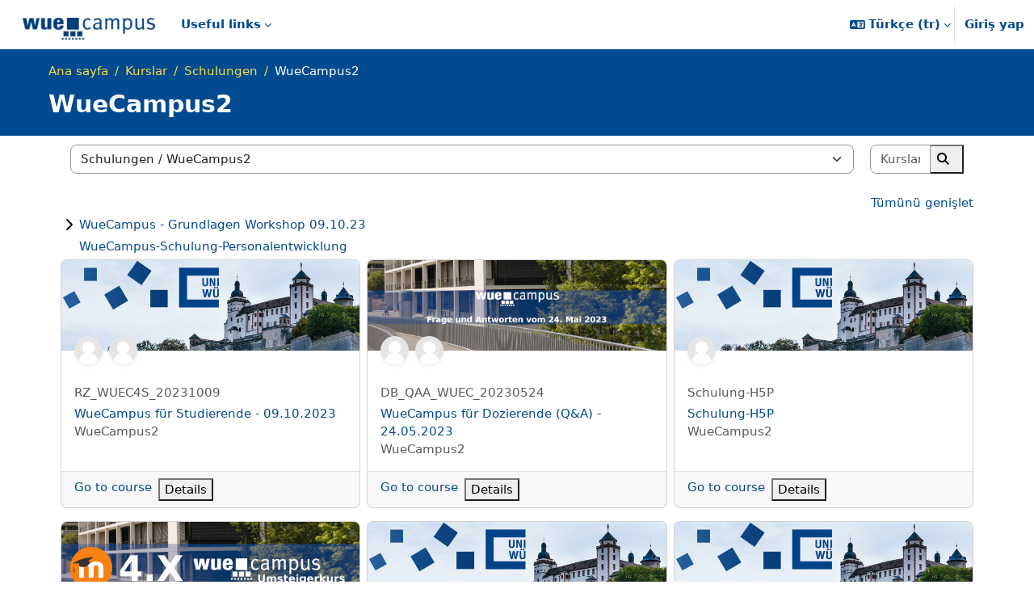

--- FILE ---
content_type: text/html; charset=utf-8
request_url: https://wuecampus.uni-wuerzburg.de/moodle/course/index.php?categoryid=872&lang=tr
body_size: 31454
content:
<!DOCTYPE html>

<html  dir="ltr" lang="tr" xml:lang="tr">
<head>
    <title>Tüm kurslar | WueCampus</title>
    <link rel="shortcut icon" href="https://wuecampus.uni-wuerzburg.de/moodle/pluginfile.php/1/theme_boost_union/favicon/64x64/1769221982/favicon.png" />
    <meta name="apple-itunes-app" content="app-id=633359593, app-argument=https://wuecampus.uni-wuerzburg.de/moodle/course/index.php?categoryid=872"/><link rel="manifest" href="https://wuecampus.uni-wuerzburg.de/moodle/admin/tool/mobile/mobile.webmanifest.php" /><style type="text/css">.admin_settingspage_tabs_with_tertiary .dropdown-toggle { font-size: 1.875rem !important; }
h2:has(+ .admin_settingspage_tabs_with_tertiary) { display: none; }</style><meta http-equiv="Content-Type" content="text/html; charset=utf-8" />
<meta name="keywords" content="moodle, Tüm kurslar | WueCampus" />
<link rel="stylesheet" type="text/css" href="https://wuecampus.uni-wuerzburg.de/moodle/theme/yui_combo.php?rollup/3.18.1/yui-moodlesimple-min.css" /><script id="firstthemesheet" type="text/css">/** Required in order to fix style inclusion problems in IE with YUI **/</script><link rel="stylesheet" type="text/css" href="https://wuecampus.uni-wuerzburg.de/moodle/theme/styles.php/wue_union/1769221982_1768838904/all" />
<script>
//<![CDATA[
var M = {}; M.yui = {};
M.pageloadstarttime = new Date();
M.cfg = {"wwwroot":"https:\/\/wuecampus.uni-wuerzburg.de\/moodle","apibase":"https:\/\/wuecampus.uni-wuerzburg.de\/moodle\/r.php\/api","homeurl":{},"sesskey":"RaBN9cubWd","sessiontimeout":"10800","sessiontimeoutwarning":1200,"themerev":"1769221982","slasharguments":1,"theme":"wue_union","iconsystemmodule":"core\/icon_system_fontawesome","jsrev":"1769221982","admin":"admin","svgicons":true,"usertimezone":"Avrupa\/Berlin","language":"tr","courseId":1,"courseContextId":2,"contextid":35699,"contextInstanceId":872,"langrev":1769227144,"templaterev":"1769221982","siteId":1,"userId":0};var yui1ConfigFn = function(me) {if(/-skin|reset|fonts|grids|base/.test(me.name)){me.type='css';me.path=me.path.replace(/\.js/,'.css');me.path=me.path.replace(/\/yui2-skin/,'/assets/skins/sam/yui2-skin')}};
var yui2ConfigFn = function(me) {var parts=me.name.replace(/^moodle-/,'').split('-'),component=parts.shift(),module=parts[0],min='-min';if(/-(skin|core)$/.test(me.name)){parts.pop();me.type='css';min=''}
if(module){var filename=parts.join('-');me.path=component+'/'+module+'/'+filename+min+'.'+me.type}else{me.path=component+'/'+component+'.'+me.type}};
YUI_config = {"debug":false,"base":"https:\/\/wuecampus.uni-wuerzburg.de\/moodle\/lib\/yuilib\/3.18.1\/","comboBase":"https:\/\/wuecampus.uni-wuerzburg.de\/moodle\/theme\/yui_combo.php?","combine":true,"filter":null,"insertBefore":"firstthemesheet","groups":{"yui2":{"base":"https:\/\/wuecampus.uni-wuerzburg.de\/moodle\/lib\/yuilib\/2in3\/2.9.0\/build\/","comboBase":"https:\/\/wuecampus.uni-wuerzburg.de\/moodle\/theme\/yui_combo.php?","combine":true,"ext":false,"root":"2in3\/2.9.0\/build\/","patterns":{"yui2-":{"group":"yui2","configFn":yui1ConfigFn}}},"moodle":{"name":"moodle","base":"https:\/\/wuecampus.uni-wuerzburg.de\/moodle\/theme\/yui_combo.php?m\/1769221982\/","combine":true,"comboBase":"https:\/\/wuecampus.uni-wuerzburg.de\/moodle\/theme\/yui_combo.php?","ext":false,"root":"m\/1769221982\/","patterns":{"moodle-":{"group":"moodle","configFn":yui2ConfigFn}},"filter":null,"modules":{"moodle-core-actionmenu":{"requires":["base","event","node-event-simulate"]},"moodle-core-blocks":{"requires":["base","node","io","dom","dd","dd-scroll","moodle-core-dragdrop","moodle-core-notification"]},"moodle-core-chooserdialogue":{"requires":["base","panel","moodle-core-notification"]},"moodle-core-dragdrop":{"requires":["base","node","io","dom","dd","event-key","event-focus","moodle-core-notification"]},"moodle-core-event":{"requires":["event-custom"]},"moodle-core-handlebars":{"condition":{"trigger":"handlebars","when":"after"}},"moodle-core-lockscroll":{"requires":["plugin","base-build"]},"moodle-core-maintenancemodetimer":{"requires":["base","node"]},"moodle-core-notification":{"requires":["moodle-core-notification-dialogue","moodle-core-notification-alert","moodle-core-notification-confirm","moodle-core-notification-exception","moodle-core-notification-ajaxexception"]},"moodle-core-notification-dialogue":{"requires":["base","node","panel","escape","event-key","dd-plugin","moodle-core-widget-focusafterclose","moodle-core-lockscroll"]},"moodle-core-notification-alert":{"requires":["moodle-core-notification-dialogue"]},"moodle-core-notification-confirm":{"requires":["moodle-core-notification-dialogue"]},"moodle-core-notification-exception":{"requires":["moodle-core-notification-dialogue"]},"moodle-core-notification-ajaxexception":{"requires":["moodle-core-notification-dialogue"]},"moodle-core_availability-form":{"requires":["base","node","event","event-delegate","panel","moodle-core-notification-dialogue","json"]},"moodle-course-categoryexpander":{"requires":["node","event-key"]},"moodle-course-dragdrop":{"requires":["base","node","io","dom","dd","dd-scroll","moodle-core-dragdrop","moodle-core-notification","moodle-course-coursebase","moodle-course-util"]},"moodle-course-management":{"requires":["base","node","io-base","moodle-core-notification-exception","json-parse","dd-constrain","dd-proxy","dd-drop","dd-delegate","node-event-delegate"]},"moodle-course-util":{"requires":["node"],"use":["moodle-course-util-base"],"submodules":{"moodle-course-util-base":{},"moodle-course-util-section":{"requires":["node","moodle-course-util-base"]},"moodle-course-util-cm":{"requires":["node","moodle-course-util-base"]}}},"moodle-form-dateselector":{"requires":["base","node","overlay","calendar"]},"moodle-form-shortforms":{"requires":["node","base","selector-css3","moodle-core-event"]},"moodle-question-chooser":{"requires":["moodle-core-chooserdialogue"]},"moodle-question-searchform":{"requires":["base","node"]},"moodle-availability_completion-form":{"requires":["base","node","event","moodle-core_availability-form"]},"moodle-availability_date-form":{"requires":["base","node","event","io","moodle-core_availability-form"]},"moodle-availability_grade-form":{"requires":["base","node","event","moodle-core_availability-form"]},"moodle-availability_group-form":{"requires":["base","node","event","moodle-core_availability-form"]},"moodle-availability_grouping-form":{"requires":["base","node","event","moodle-core_availability-form"]},"moodle-availability_password-form":{"requires":["base","node","event","event-valuechange","moodle-core_availability-form"]},"moodle-availability_password-popup":{"requires":["base","node","event","moodle-core-notification-dialogue","io-base"]},"moodle-availability_profile-form":{"requires":["base","node","event","moodle-core_availability-form"]},"moodle-mod_assign-history":{"requires":["node","transition"]},"moodle-mod_attendance-groupfilter":{"requires":["base","node"]},"moodle-mod_customcert-rearrange":{"requires":["dd-delegate","dd-drag"]},"moodle-mod_quiz-autosave":{"requires":["base","node","event","event-valuechange","node-event-delegate","io-form","datatype-date-format"]},"moodle-mod_quiz-dragdrop":{"requires":["base","node","io","dom","dd","dd-scroll","moodle-core-dragdrop","moodle-core-notification","moodle-mod_quiz-quizbase","moodle-mod_quiz-util-base","moodle-mod_quiz-util-page","moodle-mod_quiz-util-slot","moodle-course-util"]},"moodle-mod_quiz-modform":{"requires":["base","node","event"]},"moodle-mod_quiz-questionchooser":{"requires":["moodle-core-chooserdialogue","moodle-mod_quiz-util","querystring-parse"]},"moodle-mod_quiz-quizbase":{"requires":["base","node"]},"moodle-mod_quiz-toolboxes":{"requires":["base","node","event","event-key","io","moodle-mod_quiz-quizbase","moodle-mod_quiz-util-slot","moodle-core-notification-ajaxexception"]},"moodle-mod_quiz-util":{"requires":["node","moodle-core-actionmenu"],"use":["moodle-mod_quiz-util-base"],"submodules":{"moodle-mod_quiz-util-base":{},"moodle-mod_quiz-util-slot":{"requires":["node","moodle-mod_quiz-util-base"]},"moodle-mod_quiz-util-page":{"requires":["node","moodle-mod_quiz-util-base"]}}},"moodle-message_airnotifier-toolboxes":{"requires":["base","node","io"]},"moodle-block_xp-filters":{"requires":["base","node","moodle-core-dragdrop","moodle-core-notification-confirm","moodle-block_xp-rulepicker"]},"moodle-block_xp-notification":{"requires":["base","node","handlebars","button-plugin","moodle-core-notification-dialogue"]},"moodle-block_xp-rulepicker":{"requires":["base","node","handlebars","moodle-core-notification-dialogue"]},"moodle-report_eventlist-eventfilter":{"requires":["base","event","node","node-event-delegate","datatable","autocomplete","autocomplete-filters"]},"moodle-report_loglive-fetchlogs":{"requires":["base","event","node","io","node-event-delegate"]},"moodle-gradereport_history-userselector":{"requires":["escape","event-delegate","event-key","handlebars","io-base","json-parse","moodle-core-notification-dialogue"]},"moodle-qbank_editquestion-chooser":{"requires":["moodle-core-chooserdialogue"]},"moodle-tool_lp-dragdrop-reorder":{"requires":["moodle-core-dragdrop"]},"moodle-assignfeedback_editpdf-editor":{"requires":["base","event","node","io","graphics","json","event-move","event-resize","transition","querystring-stringify-simple","moodle-core-notification-dialog","moodle-core-notification-alert","moodle-core-notification-warning","moodle-core-notification-exception","moodle-core-notification-ajaxexception"]}}},"gallery":{"name":"gallery","base":"https:\/\/wuecampus.uni-wuerzburg.de\/moodle\/lib\/yuilib\/gallery\/","combine":true,"comboBase":"https:\/\/wuecampus.uni-wuerzburg.de\/moodle\/theme\/yui_combo.php?","ext":false,"root":"gallery\/1769221982\/","patterns":{"gallery-":{"group":"gallery"}}}},"modules":{"core_filepicker":{"name":"core_filepicker","fullpath":"https:\/\/wuecampus.uni-wuerzburg.de\/moodle\/lib\/javascript.php\/1769221982\/repository\/filepicker.js","requires":["base","node","node-event-simulate","json","async-queue","io-base","io-upload-iframe","io-form","yui2-treeview","panel","cookie","datatable","datatable-sort","resize-plugin","dd-plugin","escape","moodle-core_filepicker","moodle-core-notification-dialogue"]},"core_comment":{"name":"core_comment","fullpath":"https:\/\/wuecampus.uni-wuerzburg.de\/moodle\/lib\/javascript.php\/1769221982\/comment\/comment.js","requires":["base","io-base","node","json","yui2-animation","overlay","escape"]}},"logInclude":[],"logExclude":[],"logLevel":null};
M.yui.loader = {modules: {}};

//]]>
</script>

<script type="text/x-mathjax-config">
MathJax.Hub.Config({
    MMLorHTML: { prefer: "HTML" },
    "HTML-CSS": {
               scale: "110",
               webFont: "STIX-Web"
                           },
    tex2jax: {
        displayMath: [['\\[', '\\]']],
        inlineMath:  [['\\(', '\\)']],
        processEscapes: true
    },
    TeX: { extensions: ['enclose.js'] }
});
</script>
<script type="text/javascript" src="https://wuecampus.uni-wuerzburg.de/moodle/lib/MathJax/MathJax.js?config=TeX-AMS_HTML"></script>
    <meta name="viewport" content="width=device-width, initial-scale=1.0">
</head>
<body  id="page-course-index-category" class="format-site limitedwidth  path-course path-course-index chrome dir-ltr lang-tr yui-skin-sam yui3-skin-sam wuecampus-uni-wuerzburg-de--moodle pagelayout-coursecategory course-1 context-35699 category-872 notloggedin theme uses-drawers theme-boost-union-smartmenu theme-boost-union-bottombar hascourseindexcmicons hascourseindexcpleol theme_boost-union-footerbuttonnone">
<div class="toast-wrapper mx-auto py-0 fixed-top" role="status" aria-live="polite"></div>
<div id="page-wrapper" class="d-print-block">

    <div>
    <a class="visually-hidden-focusable" href="#maincontent">Ana içeriğe git</a>
</div><script src="https://wuecampus.uni-wuerzburg.de/moodle/lib/javascript.php/1769221982/lib/polyfills/polyfill.js"></script>
<script src="https://wuecampus.uni-wuerzburg.de/moodle/theme/yui_combo.php?rollup/3.18.1/yui-moodlesimple-min.js"></script><script src="https://wuecampus.uni-wuerzburg.de/moodle/lib/javascript.php/1769221982/lib/javascript-static.js"></script>
<script>
//<![CDATA[
document.body.className += ' jsenabled';
//]]>
</script>



    
    <nav class="navbar fixed-top bg-body uniwuebar navbar-expand "  aria-label="Site navigasyonu">
        <div class="container-fluid">
            <button class="navbar-toggler aabtn d-block d-md-none px-1 my-1 border-0" data-toggler="drawers" data-action="toggle" data-target="theme_boost-drawers-primary">
                <span class="navbar-toggler-icon"></span>
                <span class="visually-hidden">Yan panel</span>
            </button>
    
            <a href="https://wuecampus.uni-wuerzburg.de/moodle/" class="navbar-brand align-items-center m-0 me-4 p-0 aabtn   d-none d-md-flex  ">
    
                    <img src="https://wuecampus.uni-wuerzburg.de/moodle/pluginfile.php/1/theme_boost_union/logocompact/300x300/1769221982/Prod_Logo_compact.png" class="logo me-1" alt="WueCampus">
            </a>
                <div class="primary-navigation">
                    <nav class="moremenu navigation">
                        <ul id="moremenu-69744dd2bc61b-navbar-nav" role="menubar" class="nav more-nav navbar-nav" data-bs-theme="light">
                                        <li class="dropdown nav-item  card-dropdown   boost-union-smartmenu    card-form-landscape  card-size-small  card-overflow-wrap  force-menu-out    dropdown-description-below " role="none" data-forceintomoremenu="false">
                                            <a class="dropdown-toggle nav-link   " id="drop-down-69744dd2bc61b" role="menuitem" data-bs-toggle="dropdown"
                                                aria-haspopup="true" aria-expanded="false" href="#" aria-controls="drop-down-menu-69744dd2bc61b"
                                                
                                                tabindex="-1"
                                            >
                                                Useful links
                                            </a>
                                            <div class="dropdown-menu" role="menu" id="drop-down-menu-69744dd2bc61b" data-bs-theme="light" aria-labelledby="drop-down-69744dd2bc61b">
                                                
                                                
                                    
                                                <div class="card-block-wrapper">
                                                            <div class="card-block  boost-union-smartmenuitem    d-lg-inline-flex  d-md-inline-flex  d-inline-flex  card-text-below  menu-item-static  ">
                                                                <a href="https://wuestudy.zv.uni-wuerzburg.de/qisserver/pages/startFlow.xhtml?_flowId=searchCourseNonStaff-flow&amp;_flowExecutionKey=e1s1">
                                                                    <span class="card-item-overlay"></span>
                                                                </a>
                                                                <div class="img-block">
                                                                    <a href="https://wuestudy.zv.uni-wuerzburg.de/qisserver/pages/startFlow.xhtml?_flowId=searchCourseNonStaff-flow&amp;_flowExecutionKey=e1s1"><img src="https://wuecampus.uni-wuerzburg.de/moodle/pluginfile.php/1/theme_boost_union/smartmenus_itemimage/1/WueStudy.png" alt="Course search" role="presentation"></a>
                                                                </div>
                                                                <div class="content-block"
                                                                    style="background-color:#6BBEF6;">
                                    
                                                                    <h5>
                                                                            <a class="dropdown-item menu-item-link " title="Hier gelangen Sie direkt zur WueStudy Veranstaltungssuche." data-bs-toggle="tooltip" role="menuitem" href="https://wuestudy.zv.uni-wuerzburg.de/qisserver/pages/startFlow.xhtml?_flowId=searchCourseNonStaff-flow&amp;_flowExecutionKey=e1s1"  data-disableactive="true" tabindex="-1" target="__blank" style=" color:#FFFFFF;"><i class="icon fa fa-magnifying-glass fa-fw "  title="&lt;span lang=&quot;de&quot; class=&quot;multilang&quot;&gt;Veranstaltungssuche&lt;/span&gt;&lt;span lang=&quot;en&quot; class=&quot;multilang&quot;&gt;Course search&lt;/span&gt;" role="img" aria-label="&lt;span lang=&quot;de&quot; class=&quot;multilang&quot;&gt;Veranstaltungssuche&lt;/span&gt;&lt;span lang=&quot;en&quot; class=&quot;multilang&quot;&gt;Course search&lt;/span&gt;"></i>Course search</a>
                                                                    </h5>
                                                                    <div class="card-btn-block">
                                                                        <a class="dropdown-item " role="menuitem" href="https://wuestudy.zv.uni-wuerzburg.de/qisserver/pages/startFlow.xhtml?_flowId=searchCourseNonStaff-flow&amp;_flowExecutionKey=e1s1"  data-disableactive="true" tabindex="-1" target="__blank" style=" color:#FFFFFF;">
                                                                            <i class="fa fa-long-arrow-right"></i>
                                                                        </a>
                                                                    </div>
                                                                </div>
                                                            </div>
                                                            <div class="card-block  boost-union-smartmenuitem    d-lg-inline-flex  d-md-inline-flex  d-inline-flex  card-text-below  menu-item-static  ">
                                                                <a href="https://www.rz.uni-wuerzburg.de/dienste/">
                                                                    <span class="card-item-overlay"></span>
                                                                </a>
                                                                <div class="img-block">
                                                                    <a href="https://www.rz.uni-wuerzburg.de/dienste/"><img src="https://wuecampus.uni-wuerzburg.de/moodle/pluginfile.php/1/theme_boost_union/smartmenus_itemimage/2/RZ.png" alt="Rechenzentrum" role="presentation"></a>
                                                                </div>
                                                                <div class="content-block"
                                                                    style="background-color:#29394A;">
                                    
                                                                    <h5>
                                                                            <a class="dropdown-item menu-item-link " title="Hier finden Sie eine Auflistung aller Dienste des Rechenzentrums." data-bs-toggle="tooltip" role="menuitem" href="https://www.rz.uni-wuerzburg.de/dienste/"  data-disableactive="true" tabindex="-1" target="__blank" style=" color:#FFFFFF;"><i class="icon fa fa-gauge fa-fw "  title="Rechenzentrum" role="img" aria-label="Rechenzentrum"></i>Rechenzentrum</a>
                                                                    </h5>
                                                                    <div class="card-btn-block">
                                                                        <a class="dropdown-item " role="menuitem" href="https://www.rz.uni-wuerzburg.de/dienste/"  data-disableactive="true" tabindex="-1" target="__blank" style=" color:#FFFFFF;">
                                                                            <i class="fa fa-long-arrow-right"></i>
                                                                        </a>
                                                                    </div>
                                                                </div>
                                                            </div>
                                                            <div class="card-block  boost-union-smartmenuitem    d-lg-inline-flex  d-md-inline-flex  d-inline-flex  card-text-below  menu-item-static  ">
                                                                <a href="https://wuecampus.uni-wuerzburg.de/moodle/mod/book/view.php?id=2365043&amp;chapterid=23321">
                                                                    <span class="card-item-overlay"></span>
                                                                </a>
                                                                <div class="img-block">
                                                                    <a href="https://wuecampus.uni-wuerzburg.de/moodle/mod/book/view.php?id=2365043&amp;chapterid=23321"><img src="https://wuecampus.uni-wuerzburg.de/moodle/pluginfile.php/1/theme_boost_union/smartmenus_itemimage/4/FAQ2.png" alt="Frequently asked questions" role="presentation"></a>
                                                                </div>
                                                                <div class="content-block"
                                                                    style="background-color:#34495E;">
                                    
                                                                    <h5>
                                                                            <a class="dropdown-item menu-item-link " title="Hier finden Sie die häufigsten Fragen und Themen rund um die Bedienung von WueCampus." data-bs-toggle="tooltip" role="menuitem" href="https://wuecampus.uni-wuerzburg.de/moodle/mod/book/view.php?id=2365043&amp;chapterid=23321"  data-disableactive="true" tabindex="-1"  style=" color:#FFFFFF;"><i class="icon fa fa-book fa-fw "  title="&lt;span lang=&quot;de&quot; class=&quot;multilang&quot;&gt;Häufige Fragen&lt;/span&gt;&lt;span lang=&quot;en&quot; class=&quot;multilang&quot;&gt;Frequently asked questions&lt;/span&gt;" role="img" aria-label="&lt;span lang=&quot;de&quot; class=&quot;multilang&quot;&gt;Häufige Fragen&lt;/span&gt;&lt;span lang=&quot;en&quot; class=&quot;multilang&quot;&gt;Frequently asked questions&lt;/span&gt;"></i>Frequently asked questions</a>
                                                                    </h5>
                                                                    <div class="card-btn-block">
                                                                        <a class="dropdown-item " role="menuitem" href="https://wuecampus.uni-wuerzburg.de/moodle/mod/book/view.php?id=2365043&amp;chapterid=23321"  data-disableactive="true" tabindex="-1"  style=" color:#FFFFFF;">
                                                                            <i class="fa fa-long-arrow-right"></i>
                                                                        </a>
                                                                    </div>
                                                                </div>
                                                            </div>
                                                            <div class="card-block  boost-union-smartmenuitem    d-lg-inline-flex  d-md-inline-flex  d-inline-flex  card-text-below  menu-item-static  ">
                                                                <a href="https://www.rz.uni-wuerzburg.de/dienste/lehre-digital/">
                                                                    <span class="card-item-overlay"></span>
                                                                </a>
                                                                <div class="img-block">
                                                                    <a href="https://www.rz.uni-wuerzburg.de/dienste/lehre-digital/"><img src="https://wuecampus.uni-wuerzburg.de/moodle/pluginfile.php/1/theme_boost_union/smartmenus_itemimage/5/LehreDigital.png" alt="Education digital" role="presentation"></a>
                                                                </div>
                                                                <div class="content-block"
                                                                    style="background-color:#15947B;">
                                    
                                                                    <h5>
                                                                            <a class="dropdown-item menu-item-link " title="Hier finden Sie alle Services des Rechenzentrums rund um die Lehre." data-bs-toggle="tooltip" role="menuitem" href="https://www.rz.uni-wuerzburg.de/dienste/lehre-digital/"  data-disableactive="true" tabindex="-1" target="__blank" style=" color:#ffffff;"><i class="icon fa fa-graduation-cap fa-fw "  title="&lt;span lang=&quot;de&quot; class=&quot;multilang&quot;&gt;Lehre digital&lt;/span&gt;&lt;span lang=&quot;en&quot; class=&quot;multilang&quot;&gt;Education digital&lt;/span&gt;" role="img" aria-label="&lt;span lang=&quot;de&quot; class=&quot;multilang&quot;&gt;Lehre digital&lt;/span&gt;&lt;span lang=&quot;en&quot; class=&quot;multilang&quot;&gt;Education digital&lt;/span&gt;"></i>Education digital</a>
                                                                    </h5>
                                                                    <div class="card-btn-block">
                                                                        <a class="dropdown-item " role="menuitem" href="https://www.rz.uni-wuerzburg.de/dienste/lehre-digital/"  data-disableactive="true" tabindex="-1" target="__blank" style=" color:#ffffff;">
                                                                            <i class="fa fa-long-arrow-right"></i>
                                                                        </a>
                                                                    </div>
                                                                </div>
                                                            </div>
                                                            <div class="card-block  boost-union-smartmenuitem    d-lg-inline-flex  d-md-inline-flex  d-inline-flex  card-text-below  menu-item-static  ">
                                                                <a href="https://www.rz.uni-wuerzburg.de/dienste/forschung-digital/">
                                                                    <span class="card-item-overlay"></span>
                                                                </a>
                                                                <div class="img-block">
                                                                    <a href="https://www.rz.uni-wuerzburg.de/dienste/forschung-digital/"><img src="https://wuecampus.uni-wuerzburg.de/moodle/pluginfile.php/1/theme_boost_union/smartmenus_itemimage/6/ForschungDigital.png" alt="Research digital" role="presentation"></a>
                                                                </div>
                                                                <div class="content-block"
                                                                    style="background-color:#eb9205;">
                                    
                                                                    <h5>
                                                                            <a class="dropdown-item menu-item-link " title="Hier finden Sie alle Services des Rechenzentrums rund um die Forschung." data-bs-toggle="tooltip" role="menuitem" href="https://www.rz.uni-wuerzburg.de/dienste/forschung-digital/"  data-disableactive="true" tabindex="-1" target="__blank" style=" color:#FFFFFF;"><i class="icon fa fa-pen-to-square fa-fw "  title="&lt;span lang=&quot;de&quot; class=&quot;multilang&quot;&gt;Forschung digital&lt;/span&gt;&lt;span lang=&quot;en&quot; class=&quot;multilang&quot;&gt;Research digital&lt;/span&gt;" role="img" aria-label="&lt;span lang=&quot;de&quot; class=&quot;multilang&quot;&gt;Forschung digital&lt;/span&gt;&lt;span lang=&quot;en&quot; class=&quot;multilang&quot;&gt;Research digital&lt;/span&gt;"></i>Research digital</a>
                                                                    </h5>
                                                                    <div class="card-btn-block">
                                                                        <a class="dropdown-item " role="menuitem" href="https://www.rz.uni-wuerzburg.de/dienste/forschung-digital/"  data-disableactive="true" tabindex="-1" target="__blank" style=" color:#FFFFFF;">
                                                                            <i class="fa fa-long-arrow-right"></i>
                                                                        </a>
                                                                    </div>
                                                                </div>
                                                            </div>
                                                            <div class="card-block  boost-union-smartmenuitem    d-lg-inline-flex  d-md-inline-flex  d-inline-flex  card-text-below  menu-item-static  ">
                                                                <a href="https://lecture.uni-wuerzburg.de/">
                                                                    <span class="card-item-overlay"></span>
                                                                </a>
                                                                <div class="img-block">
                                                                    <a href="https://lecture.uni-wuerzburg.de/"><img src="https://wuecampus.uni-wuerzburg.de/moodle/pluginfile.php/1/theme_boost_union/smartmenus_itemimage/7/Lecture.png" alt="Lecture - Videoupload" role="presentation"></a>
                                                                </div>
                                                                <div class="content-block"
                                                                    style="background-color:#db3e2e;">
                                    
                                                                    <h5>
                                                                            <a class="dropdown-item menu-item-link " title="Wenn Sie Videos auf WueCampus zur Verfügung stellen wollen, können Sie diese hier hochladen." data-bs-toggle="tooltip" role="menuitem" href="https://lecture.uni-wuerzburg.de/"  data-disableactive="true" tabindex="-1" target="__blank" style=" color:#FFFFFF;"><i class="icon fa fa-film fa-fw "  title="Lecture - Videoupload" role="img" aria-label="Lecture - Videoupload"></i>Lecture - Videoupload</a>
                                                                    </h5>
                                                                    <div class="card-btn-block">
                                                                        <a class="dropdown-item " role="menuitem" href="https://lecture.uni-wuerzburg.de/"  data-disableactive="true" tabindex="-1" target="__blank" style=" color:#FFFFFF;">
                                                                            <i class="fa fa-long-arrow-right"></i>
                                                                        </a>
                                                                    </div>
                                                                </div>
                                                            </div>
                                                            <div class="card-block  boost-union-smartmenuitem    d-lg-inline-flex  d-md-inline-flex  d-inline-flex  card-text-below  menu-item-static  ">
                                                                <a href="https://casetrain.uni-wuerzburg.de/">
                                                                    <span class="card-item-overlay"></span>
                                                                </a>
                                                                <div class="img-block">
                                                                    <a href="https://casetrain.uni-wuerzburg.de/"><img src="https://wuecampus.uni-wuerzburg.de/moodle/pluginfile.php/1/theme_boost_union/smartmenus_itemimage/8/CaseTrain2.png" alt="CaseTrain" role="presentation"></a>
                                                                </div>
                                                                <div class="content-block"
                                                                    style="background-color:#52CBB4;">
                                    
                                                                    <h5>
                                                                            <a class="dropdown-item menu-item-link " title="Hier gelangen Sie zu unserem Prüfungssystem CaseTrain." data-bs-toggle="tooltip" role="menuitem" href="https://casetrain.uni-wuerzburg.de/"  data-disableactive="true" tabindex="-1" target="__blank" style=" color:#FFFFFF;"><i class="icon fa-regular fa-circle-user fa-fw "  title="CaseTrain" role="img" aria-label="CaseTrain"></i>CaseTrain</a>
                                                                    </h5>
                                                                    <div class="card-btn-block">
                                                                        <a class="dropdown-item " role="menuitem" href="https://casetrain.uni-wuerzburg.de/"  data-disableactive="true" tabindex="-1" target="__blank" style=" color:#FFFFFF;">
                                                                            <i class="fa fa-long-arrow-right"></i>
                                                                        </a>
                                                                    </div>
                                                                </div>
                                                            </div>
                                                            <div class="card-block  boost-union-smartmenuitem    d-lg-inline-flex  d-md-inline-flex  d-inline-flex  card-text-below  menu-item-static  ">
                                                                <a href="https://wuecampus.uni-wuerzburg.de/moodle/course/view.php?id=60716">
                                                                    <span class="card-item-overlay"></span>
                                                                </a>
                                                                <div class="img-block">
                                                                    <a href="https://wuecampus.uni-wuerzburg.de/moodle/course/view.php?id=60716"><img src="https://wuecampus.uni-wuerzburg.de/moodle/pluginfile.php/1/theme_boost_union/smartmenus_itemimage/9/toolbox.png" alt="Toolbox" role="presentation"></a>
                                                                </div>
                                                                <div class="content-block"
                                                                    style="background-color:#BA5490;">
                                    
                                                                    <h5>
                                                                            <a class="dropdown-item menu-item-link " title="Hier finden Sie spannende Vorschläge zur Gestaltung von Lehre und Tools, die Ihnen dabei helfen." data-bs-toggle="tooltip" role="menuitem" href="https://wuecampus.uni-wuerzburg.de/moodle/course/view.php?id=60716"  data-disableactive="true" tabindex="-1"  style=" color:#ffffff;"><i class="icon fa fa-list fa-fw "  title="Toolbox" role="img" aria-label="Toolbox"></i>Toolbox</a>
                                                                    </h5>
                                                                    <div class="card-btn-block">
                                                                        <a class="dropdown-item " role="menuitem" href="https://wuecampus.uni-wuerzburg.de/moodle/course/view.php?id=60716"  data-disableactive="true" tabindex="-1"  style=" color:#ffffff;">
                                                                            <i class="fa fa-long-arrow-right"></i>
                                                                        </a>
                                                                    </div>
                                                                </div>
                                                            </div>
                                                </div>
                                    
                                                 <div class="menu-description"></div> 
                                            </div>
                                        </li>
                                <li role="none" class="nav-item dropdown dropdownmoremenu d-none" data-region="morebutton">
                                    <a class="dropdown-toggle nav-link " href="#" id="moremenu-dropdown-69744dd2bc61b" role="menuitem" data-bs-toggle="dropdown" aria-haspopup="true" aria-expanded="false" tabindex="-1">
                                        Daha fazla
                                    </a>
                                    <ul class="dropdown-menu dropdown-menu-start" data-region="moredropdown" aria-labelledby="moremenu-dropdown-69744dd2bc61b" role="menu">
                                    </ul>
                                </li>
                        </ul>
                    </nav>
                </div>
    
            <ul class="navbar-nav d-none d-md-flex my-1 px-1">
                <!-- page_heading_menu -->
                
            </ul>
    
            <div id="usernavigation" class="navbar-nav ms-auto h-100">
                    <div class="langmenu">
                        <div class="dropdown show">
                            <a href="#" role="button" id="lang-menu-toggle" data-bs-toggle="dropdown" aria-label="Dil" aria-haspopup="true" aria-controls="lang-action-menu" class="btn dropdown-toggle">
                                <i class="icon fa fa-language fa-fw me-1" aria-hidden="true"></i>
                                <span class="langbutton">
                                    Türkçe ‎(tr)‎
                                </span>
                                <b class="caret"></b>
                            </a>
                            <div role="menu" aria-labelledby="lang-menu-toggle" id="lang-action-menu" class="dropdown-menu dropdown-menu-end" data-bs-theme="light">
                                        <a href="https://wuecampus.uni-wuerzburg.de/moodle/course/index.php?categoryid=872&amp;lang=ca" class="dropdown-item ps-5" role="menuitem" 
                                                lang="ca" >
                                            Català ‎(ca)‎
                                        </a>
                                        <a href="https://wuecampus.uni-wuerzburg.de/moodle/course/index.php?categoryid=872&amp;lang=de_kids" class="dropdown-item ps-5" role="menuitem" 
                                                lang="de" >
                                            Deutsch ‎(de_kids)‎
                                        </a>
                                        <a href="https://wuecampus.uni-wuerzburg.de/moodle/course/index.php?categoryid=872&amp;lang=de_wp" class="dropdown-item ps-5" role="menuitem" 
                                                lang="de" >
                                            Deutsch ‎(de_wp)‎
                                        </a>
                                        <a href="https://wuecampus.uni-wuerzburg.de/moodle/course/index.php?categoryid=872&amp;lang=de" class="dropdown-item ps-5" role="menuitem" 
                                                lang="de" >
                                            Deutsch ‎(de)‎
                                        </a>
                                        <a href="https://wuecampus.uni-wuerzburg.de/moodle/course/index.php?categoryid=872&amp;lang=de_du" class="dropdown-item ps-5" role="menuitem" 
                                                lang="de" >
                                            Deutsch (du) ‎(de_du)‎
                                        </a>
                                        <a href="https://wuecampus.uni-wuerzburg.de/moodle/course/index.php?categoryid=872&amp;lang=en" class="dropdown-item ps-5" role="menuitem" 
                                                lang="en" >
                                            English ‎(en)‎
                                        </a>
                                        <a href="https://wuecampus.uni-wuerzburg.de/moodle/course/index.php?categoryid=872&amp;lang=es" class="dropdown-item ps-5" role="menuitem" 
                                                lang="es" >
                                            Español - Internacional ‎(es)‎
                                        </a>
                                        <a href="https://wuecampus.uni-wuerzburg.de/moodle/course/index.php?categoryid=872&amp;lang=fr" class="dropdown-item ps-5" role="menuitem" 
                                                lang="fr" >
                                            Français ‎(fr)‎
                                        </a>
                                        <a href="https://wuecampus.uni-wuerzburg.de/moodle/course/index.php?categoryid=872&amp;lang=it" class="dropdown-item ps-5" role="menuitem" 
                                                lang="it" >
                                            Italiano ‎(it)‎
                                        </a>
                                        <a href="https://wuecampus.uni-wuerzburg.de/moodle/course/index.php?categoryid=872&amp;lang=pt" class="dropdown-item ps-5" role="menuitem" 
                                                lang="pt" >
                                            Português - Portugal ‎(pt)‎
                                        </a>
                                        <a href="https://wuecampus.uni-wuerzburg.de/moodle/course/index.php?categoryid=872&amp;lang=sv" class="dropdown-item ps-5" role="menuitem" 
                                                lang="sv" >
                                            Svenska ‎(sv)‎
                                        </a>
                                        <a href="#" class="dropdown-item ps-5" role="menuitem" aria-current="true"
                                                >
                                            Türkçe ‎(tr)‎
                                        </a>
                                        <a href="https://wuecampus.uni-wuerzburg.de/moodle/course/index.php?categoryid=872&amp;lang=ru" class="dropdown-item ps-5" role="menuitem" 
                                                lang="ru" >
                                            Русский ‎(ru)‎
                                        </a>
                                        <a href="https://wuecampus.uni-wuerzburg.de/moodle/course/index.php?categoryid=872&amp;lang=ar" class="dropdown-item ps-5" role="menuitem" 
                                                lang="ar" >
                                            العربية ‎(ar)‎
                                        </a>
                            </div>
                        </div>
                    </div>
                    <div class="divider border-start h-75 align-self-center mx-1"></div>
                
                <div class="d-flex align-items-stretch usermenu-container" data-region="usermenu">
                        <div class="usermenu">
                                <span class="login ps-2">
                                        <a href="https://wuecampus.uni-wuerzburg.de/moodle/login/index.php">Giriş yap</a>
                                </span>
                        </div>
                </div>
                
    
            </div>
        </div>
    </nav>
    
<div  class="drawer   drawer-left  drawer-primary d-print-none not-initialized" data-region="fixed-drawer" id="theme_boost-drawers-primary" data-preference="" data-state="show-drawer-primary" data-forceopen="0" data-close-on-resize="1">
    <div class="drawerheader">
        <button
            class="btn btn-icon drawertoggle hidden"
            data-toggler="drawers"
            data-action="closedrawer"
            data-target="theme_boost-drawers-primary"
            data-bs-toggle="tooltip"
            data-bs-placement="right"
            title="Cekmeceyi kapat"
        >
            <i class="icon fa fa-xmark fa-fw " aria-hidden="true" ></i>
        </button>
        <a
            href="https://wuecampus.uni-wuerzburg.de/moodle/"
            title="WueCampus"
            data-region="site-home-link"
            class="aabtn text-reset d-flex align-items-center py-1 h-100 d-md-none"
        >
                        <img src="https://wuecampus.uni-wuerzburg.de/moodle/pluginfile.php/1/theme_boost_union/logocompact/300x300/1769221982/Prod_Logo_compact.png" class="logo py-1 h-100" alt="WueCampus">

        </a>
        <div class="drawerheadercontent hidden">
            
        </div>
    </div>
    <div class="drawercontent drag-container" data-usertour="scroller">
                <div class="list-group">
                    
                    <a id="drop-down-69742f5ff26ee" href="#" class=" list-group-item list-group-item-action icons-collapse-expand collapsed d-flex" title="" data-toggle="collapse" data-bs-toggle="collapse" data-target="#drop-down-menu-69742f5ff26ee" data-bs-target="#drop-down-menu-69742f5ff26ee" aria-expanded="false" aria-controls="drop-down-menu-69742f5ff26ee">
                        Useful links
                        <span class="ml-auto expanded-icon icon-no-margin mx-2">
                            <i class="icon fa fa-chevron-down fa-fw " aria-hidden="true" ></i>
                            <span class="sr-only">
                                Daralt
                            </span>
                        </span>
                        <span class="ml-auto collapsed-icon icon-no-margin mx-2">
                            <i class="icon fa fa-chevron-right fa-fw " aria-hidden="true" ></i>
                            <span class="sr-only">
                                Genişlet
                            </span>
                        </span>
                    </a>
                    <div class="collapse list-group-item p-0 border-0" role="menu" id="drop-down-menu-69742f5ff26ee" aria-labelledby="drop-down-69742f5ff26ee">
                    
                                    <a href="https://wuestudy.zv.uni-wuerzburg.de/qisserver/pages/startFlow.xhtml?_flowId=searchCourseNonStaff-flow&amp;_flowExecutionKey=e1s1" title="Hier gelangen Sie direkt zur WueStudy Veranstaltungssuche." data-toggle="tooltip" class="pl-5 bg-light list-group-item list-group-item-action  boost-union-smartmenuitem    d-lg-inline-flex  d-md-inline-flex  d-inline-flex  card-text-below  menu-item-static "  target="__blank" >
                        
                                        <i class="icon fa fa-magnifying-glass fa-fw "  title="&lt;span lang=&quot;de&quot; class=&quot;multilang&quot;&gt;Veranstaltungssuche&lt;/span&gt;&lt;span lang=&quot;en&quot; class=&quot;multilang&quot;&gt;Course search&lt;/span&gt;" role="img" aria-label="&lt;span lang=&quot;de&quot; class=&quot;multilang&quot;&gt;Veranstaltungssuche&lt;/span&gt;&lt;span lang=&quot;en&quot; class=&quot;multilang&quot;&gt;Course search&lt;/span&gt;"></i>Course search
                                    </a>
                    
                    
                                    <a href="https://www.rz.uni-wuerzburg.de/dienste/" title="Hier finden Sie eine Auflistung aller Dienste des Rechenzentrums." data-toggle="tooltip" class="pl-5 bg-light list-group-item list-group-item-action  boost-union-smartmenuitem    d-lg-inline-flex  d-md-inline-flex  d-inline-flex  card-text-below  menu-item-static "  target="__blank" >
                        
                                        <i class="icon fa fa-gauge fa-fw "  title="Rechenzentrum" role="img" aria-label="Rechenzentrum"></i>Rechenzentrum
                                    </a>
                    
                    
                                    <a href="https://wuecampus.uni-wuerzburg.de/moodle/mod/book/view.php?id=2365043&amp;chapterid=23321" title="Hier finden Sie die häufigsten Fragen und Themen rund um die Bedienung von WueCampus." data-toggle="tooltip" class="pl-5 bg-light list-group-item list-group-item-action  boost-union-smartmenuitem    d-lg-inline-flex  d-md-inline-flex  d-inline-flex  card-text-below  menu-item-static " >
                        
                                        <i class="icon fa fa-book fa-fw "  title="&lt;span lang=&quot;de&quot; class=&quot;multilang&quot;&gt;Häufige Fragen&lt;/span&gt;&lt;span lang=&quot;en&quot; class=&quot;multilang&quot;&gt;Frequently asked questions&lt;/span&gt;" role="img" aria-label="&lt;span lang=&quot;de&quot; class=&quot;multilang&quot;&gt;Häufige Fragen&lt;/span&gt;&lt;span lang=&quot;en&quot; class=&quot;multilang&quot;&gt;Frequently asked questions&lt;/span&gt;"></i>Frequently asked questions
                                    </a>
                    
                    
                                    <a href="https://www.rz.uni-wuerzburg.de/dienste/lehre-digital/" title="Hier finden Sie alle Services des Rechenzentrums rund um die Lehre." data-toggle="tooltip" class="pl-5 bg-light list-group-item list-group-item-action  boost-union-smartmenuitem    d-lg-inline-flex  d-md-inline-flex  d-inline-flex  card-text-below  menu-item-static "  target="__blank" >
                        
                                        <i class="icon fa fa-graduation-cap fa-fw "  title="&lt;span lang=&quot;de&quot; class=&quot;multilang&quot;&gt;Lehre digital&lt;/span&gt;&lt;span lang=&quot;en&quot; class=&quot;multilang&quot;&gt;Education digital&lt;/span&gt;" role="img" aria-label="&lt;span lang=&quot;de&quot; class=&quot;multilang&quot;&gt;Lehre digital&lt;/span&gt;&lt;span lang=&quot;en&quot; class=&quot;multilang&quot;&gt;Education digital&lt;/span&gt;"></i>Education digital
                                    </a>
                    
                    
                                    <a href="https://www.rz.uni-wuerzburg.de/dienste/forschung-digital/" title="Hier finden Sie alle Services des Rechenzentrums rund um die Forschung." data-toggle="tooltip" class="pl-5 bg-light list-group-item list-group-item-action  boost-union-smartmenuitem    d-lg-inline-flex  d-md-inline-flex  d-inline-flex  card-text-below  menu-item-static "  target="__blank" >
                        
                                        <i class="icon fa fa-pen-to-square fa-fw "  title="&lt;span lang=&quot;de&quot; class=&quot;multilang&quot;&gt;Forschung digital&lt;/span&gt;&lt;span lang=&quot;en&quot; class=&quot;multilang&quot;&gt;Research digital&lt;/span&gt;" role="img" aria-label="&lt;span lang=&quot;de&quot; class=&quot;multilang&quot;&gt;Forschung digital&lt;/span&gt;&lt;span lang=&quot;en&quot; class=&quot;multilang&quot;&gt;Research digital&lt;/span&gt;"></i>Research digital
                                    </a>
                    
                    
                                    <a href="https://lecture.uni-wuerzburg.de/" title="Wenn Sie Videos auf WueCampus zur Verfügung stellen wollen, können Sie diese hier hochladen." data-toggle="tooltip" class="pl-5 bg-light list-group-item list-group-item-action  boost-union-smartmenuitem    d-lg-inline-flex  d-md-inline-flex  d-inline-flex  card-text-below  menu-item-static "  target="__blank" >
                        
                                        <i class="icon fa fa-film fa-fw "  title="Lecture - Videoupload" role="img" aria-label="Lecture - Videoupload"></i>Lecture - Videoupload
                                    </a>
                    
                    
                                    <a href="https://casetrain.uni-wuerzburg.de/" title="Hier gelangen Sie zu unserem Prüfungssystem CaseTrain." data-toggle="tooltip" class="pl-5 bg-light list-group-item list-group-item-action  boost-union-smartmenuitem    d-lg-inline-flex  d-md-inline-flex  d-inline-flex  card-text-below  menu-item-static "  target="__blank" >
                        
                                        <i class="icon fa-regular fa-circle-user fa-fw "  title="CaseTrain" role="img" aria-label="CaseTrain"></i>CaseTrain
                                    </a>
                    
                    
                                    <a href="https://wuecampus.uni-wuerzburg.de/moodle/course/view.php?id=60716" title="Hier finden Sie spannende Vorschläge zur Gestaltung von Lehre und Tools, die Ihnen dabei helfen." data-toggle="tooltip" class="pl-5 bg-light list-group-item list-group-item-action  boost-union-smartmenuitem    d-lg-inline-flex  d-md-inline-flex  d-inline-flex  card-text-below  menu-item-static " >
                        
                                        <i class="icon fa fa-list fa-fw "  title="Toolbox" role="img" aria-label="Toolbox"></i>Toolbox
                                    </a>
                    
                    </div>
                    
                    <a id="drop-down-69742f60007b9" href="#" class=" list-group-item list-group-item-action icons-collapse-expand collapsed d-flex" title="" data-toggle="collapse" data-bs-toggle="collapse" data-target="#drop-down-menu-69742f60007b9" data-bs-target="#drop-down-menu-69742f60007b9" aria-expanded="false" aria-controls="drop-down-menu-69742f60007b9">
                        Course request
                        <span class="ml-auto expanded-icon icon-no-margin mx-2">
                            <i class="icon fa fa-chevron-down fa-fw " aria-hidden="true" ></i>
                            <span class="sr-only">
                                Daralt
                            </span>
                        </span>
                        <span class="ml-auto collapsed-icon icon-no-margin mx-2">
                            <i class="icon fa fa-chevron-right fa-fw " aria-hidden="true" ></i>
                            <span class="sr-only">
                                Genişlet
                            </span>
                        </span>
                    </a>
                    <div class="collapse list-group-item p-0 border-0" role="menu" id="drop-down-menu-69742f60007b9" aria-labelledby="drop-down-69742f60007b9">
                    
                                    <a href="https://wuecampus.uni-wuerzburg.de/moodle/blocks/rzuwcourse_request/handler.php?semester=20261" title="Kursantrag für das Sommersemester 25" data-toggle="tooltip" class="pl-5 bg-light list-group-item list-group-item-action  boost-union-smartmenuitem    d-lg-inline-flex  d-md-inline-flex  d-inline-flex  card-text-below  menu-item-static " >
                        
                                        <i class="icon fa fa-sun fas fa-fw "  title="&lt;span lang=&quot;de&quot; class=&quot;multilang&quot;&gt;Kursantrag: SS 26&lt;/span&gt;&lt;span lang=&quot;en&quot; class=&quot;multilang&quot;&gt;Course request: st 26&lt;/span&gt;" role="img" aria-label="&lt;span lang=&quot;de&quot; class=&quot;multilang&quot;&gt;Kursantrag: SS 26&lt;/span&gt;&lt;span lang=&quot;en&quot; class=&quot;multilang&quot;&gt;Course request: st 26&lt;/span&gt;"></i>Course request: st 26
                                    </a>
                    
                    
                                    <a href="https://wuecampus.uni-wuerzburg.de/moodle/blocks/rzuwcourse_request/handler.php?semester=20252" title="Kursantrag für das Wintersemester 25/26" data-toggle="tooltip" class="pl-5 bg-light list-group-item list-group-item-action  boost-union-smartmenuitem    d-lg-inline-flex  d-md-inline-flex  d-inline-flex  card-text-below  menu-item-static " >
                        
                                        <i class="icon fa fa-snowman fas fa-fw "  title="&lt;span lang=&quot;de&quot; class=&quot;multilang&quot;&gt;Kursantrag: WS 25/26&lt;/span&gt;&lt;span lang=&quot;en&quot; class=&quot;multilang&quot;&gt;Course request: wt 25/26&lt;/span&gt;" role="img" aria-label="&lt;span lang=&quot;de&quot; class=&quot;multilang&quot;&gt;Kursantrag: WS 25/26&lt;/span&gt;&lt;span lang=&quot;en&quot; class=&quot;multilang&quot;&gt;Course request: wt 25/26&lt;/span&gt;"></i>Course request: wt 25/26
                                    </a>
                    
                    
                                    <a href="https://wuecampus.uni-wuerzburg.de/moodle/course/request.php"  class="pl-5 bg-light list-group-item list-group-item-action  boost-union-smartmenuitem    d-lg-inline-flex  d-md-inline-flex  d-inline-flex  card-text-below  menu-item-static " >
                        
                                        <i class="icon fa fa-briefcase-clock fas fa-fw "  title="&lt;span lang=&quot;de&quot; class=&quot;multilang&quot;&gt;Semesterübergreifend&lt;/span&gt;&lt;span lang=&quot;en&quot; class=&quot;multilang&quot;&gt;non-term&lt;/span&gt;" role="img" aria-label="&lt;span lang=&quot;de&quot; class=&quot;multilang&quot;&gt;Semesterübergreifend&lt;/span&gt;&lt;span lang=&quot;en&quot; class=&quot;multilang&quot;&gt;non-term&lt;/span&gt;"></i>non-term
                                    </a>
                    
                    </div>
        </div>

    </div>
</div>


    <div id="page" data-region="mainpage" data-usertour="scroller" class="drawers   drag-container">



        <div class="main-inner-wrapper main-inner-outside-none main-inner-outside-nextmaincontent">

        <div id="topofscroll" class="main-inner">
            <div class="drawer-toggles d-flex">
            </div>
            
            
            <header id="page-header" class="header-maxwidth d-print-none">
    <div class="w-100">
        <div class="d-flex flex-wrap">
            <div id="page-navbar">
                <nav aria-label="İçerik haritası">
    <ol class="breadcrumb">
                <li class="breadcrumb-item">
                    <a href="https://wuecampus.uni-wuerzburg.de/moodle/"
                        
                        
                        
                    >
                        Ana sayfa
                    </a>
                </li>
        
                <li class="breadcrumb-item">
                    <a href="https://wuecampus.uni-wuerzburg.de/moodle/course/index.php"
                        
                        
                        
                    >
                        Kurslar
                    </a>
                </li>
        
                <li class="breadcrumb-item">
                    <a href="https://wuecampus.uni-wuerzburg.de/moodle/course/index.php?categoryid=842"
                        
                        
                        
                    >
                        Schulungen
                    </a>
                </li>
        
                <li class="breadcrumb-item">
                    <span >
                        WueCampus2
                    </span>
                </li>
        </ol>
</nav>
            </div>
            <div class="ms-auto d-flex">
                
            </div>
            <div id="course-header">
                
            </div>
        </div>
                <div class="d-flex align-items-center">
                        <div class="me-auto">
                            <div class="page-context-header d-flex flex-wrap align-items-center mb-2">
    <div class="page-header-headings">
        <h1 class="h2 mb-0">WueCampus2</h1>
    </div>
</div>
                        </div>
                    <div class="header-actions-container ms-auto" data-region="header-actions-container">
                    </div>
                </div>
    </div>
</header>
            <div id="page-content" class="pb-3 d-print-block">
                <div id="region-main-box">
                    <div id="region-main">

                        <span class="notifications" id="user-notifications"></span>
                        
                        <div role="main"><span id="maincontent"></span><span></span><div class="container-fluid tertiary-navigation" id="action_bar">
    <div class="d-flex">
            <div class="navitem">
                <div class="urlselect text-truncate w-100">
                    <form method="post" action="https://wuecampus.uni-wuerzburg.de/moodle/course/jumpto.php" class="d-flex flex-wrap align-items-center" id="url_select_f69744dd29cdaf1">
                        <input type="hidden" name="sesskey" value="RaBN9cubWd">
                            <label for="url_select69744dd29cdaf2" class="visually-hidden">
                                Kurs Kategorileri
                            </label>
                        <select  id="url_select69744dd29cdaf2" class="form-select urlselect text-truncate w-100" name="jump"
                                 >
                                    <option value="/course/index.php?categoryid=25044"  >Sommersemester 2026</option>
                                    <option value="/course/index.php?categoryid=25062"  >Sommersemester 2026 / Weitere Angebote der Fakultäten und Graduiertenschulen</option>
                                    <option value="/course/index.php?categoryid=25063"  >Sommersemester 2026 / Weitere Angebote der Fakultäten und Graduiertenschulen / Juristische Fakultät</option>
                                    <option value="/course/index.php?categoryid=25065"  >Sommersemester 2026 / Weitere Angebote der Fakultäten und Graduiertenschulen / Juristische Fakultät / Vorträge / Tagungen / Ringvorlesungen</option>
                                    <option value="/course/index.php?categoryid=25064"  >Sommersemester 2026 / Weitere Angebote der Fakultäten und Graduiertenschulen / Juristische Fakultät / Sonstiges</option>
                                    <option value="/course/index.php?categoryid=25059"  >Sommersemester 2026 / Austauschprogramme (Erasmus, ...)</option>
                                    <option value="/course/index.php?categoryid=25060"  >Sommersemester 2026 / Austauschprogramme (Erasmus, ...) / Rechtswissenschaften</option>
                                    <option value="/course/index.php?categoryid=25052"  >Sommersemester 2026 / Grundständige Studiengänge (Bachelor, ...)</option>
                                    <option value="/course/index.php?categoryid=25081"  >Sommersemester 2026 / Grundständige Studiengänge (Bachelor, ...) / Geographie</option>
                                    <option value="/course/index.php?categoryid=25082"  >Sommersemester 2026 / Grundständige Studiengänge (Bachelor, ...) / Geographie / Frühere Studiengangversionen</option>
                                    <option value="/course/index.php?categoryid=25077"  >Sommersemester 2026 / Grundständige Studiengänge (Bachelor, ...) / Biologie</option>
                                    <option value="/course/index.php?categoryid=25074"  >Sommersemester 2026 / Grundständige Studiengänge (Bachelor, ...) / Katholische Theologie</option>
                                    <option value="/course/index.php?categoryid=25073"  >Sommersemester 2026 / Grundständige Studiengänge (Bachelor, ...) / Theologische Studien</option>
                                    <option value="/course/index.php?categoryid=25070"  >Sommersemester 2026 / Grundständige Studiengänge (Bachelor, ...) / Rechtswissenschaft</option>
                                    <option value="/course/index.php?categoryid=25069"  >Sommersemester 2026 / Grundständige Studiengänge (Bachelor, ...) / Alte Welt</option>
                                    <option value="/course/index.php?categoryid=25068"  >Sommersemester 2026 / Grundständige Studiengänge (Bachelor, ...) / Vorderasiatische Archäologie</option>
                                    <option value="/course/index.php?categoryid=25067"  >Sommersemester 2026 / Grundständige Studiengänge (Bachelor, ...) / Pharmazie</option>
                                    <option value="/course/index.php?categoryid=25061"  >Sommersemester 2026 / Grundständige Studiengänge (Bachelor, ...) / Germanistik</option>
                                    <option value="/course/index.php?categoryid=25053"  >Sommersemester 2026 / Grundständige Studiengänge (Bachelor, ...) / Humanmedizin</option>
                                    <option value="/course/index.php?categoryid=25054"  >Sommersemester 2026 / Grundständige Studiengänge (Bachelor, ...) / Humanmedizin / Veranstaltungen der Institute und Kliniken</option>
                                    <option value="/course/index.php?categoryid=25066"  >Sommersemester 2026 / Grundständige Studiengänge (Bachelor, ...) / Humanmedizin / Veranstaltungen der Institute und Kliniken / Lehrklinik</option>
                                    <option value="/course/index.php?categoryid=25055"  >Sommersemester 2026 / Grundständige Studiengänge (Bachelor, ...) / Humanmedizin / Veranstaltungen der Institute und Kliniken / Institut für Rechtsmedizin</option>
                                    <option value="/course/index.php?categoryid=25056"  >Sommersemester 2026 / Grundständige Studiengänge (Bachelor, ...) / Humanmedizin / Veranstaltungen der Institute und Kliniken / Institut für Rechtsmedizin / Veranstaltungen für Studierende anderer Fächer</option>
                                    <option value="/course/index.php?categoryid=25049"  >Sommersemester 2026 / Master- und Aufbaustudiengänge</option>
                                    <option value="/course/index.php?categoryid=25072"  >Sommersemester 2026 / Master- und Aufbaustudiengänge / Biowissenschaften</option>
                                    <option value="/course/index.php?categoryid=25050"  >Sommersemester 2026 / Master- und Aufbaustudiengänge / Information Systems</option>
                                    <option value="/course/index.php?categoryid=25051"  >Sommersemester 2026 / Master- und Aufbaustudiengänge / Information Systems / Frühere Studiengangversionen</option>
                                    <option value="/course/index.php?categoryid=25045"  >Sommersemester 2026 / Lehramtsstudiengänge</option>
                                    <option value="/course/index.php?categoryid=25075"  >Sommersemester 2026 / Lehramtsstudiengänge / Erweiterungen im Lehramtsstudium</option>
                                    <option value="/course/index.php?categoryid=25076"  >Sommersemester 2026 / Lehramtsstudiengänge / Erweiterungen im Lehramtsstudium / Erweiterung für das Lehramt an Realschulen</option>
                                    <option value="/course/index.php?categoryid=25078"  >Sommersemester 2026 / Lehramtsstudiengänge / Erweiterungen im Lehramtsstudium / Erweiterung für das Lehramt an Gymnasien</option>
                                    <option value="/course/index.php?categoryid=25071"  >Sommersemester 2026 / Lehramtsstudiengänge / Sonderpädagogik</option>
                                    <option value="/course/index.php?categoryid=25057"  >Sommersemester 2026 / Lehramtsstudiengänge / Spanisch</option>
                                    <option value="/course/index.php?categoryid=25058"  >Sommersemester 2026 / Lehramtsstudiengänge / Spanisch / Frühere Studiengangversionen</option>
                                    <option value="/course/index.php?categoryid=25048"  >Sommersemester 2026 / Lehramtsstudiengänge / Erziehungswissenschaften</option>
                                    <option value="/course/index.php?categoryid=25047"  >Sommersemester 2026 / Lehramtsstudiengänge / Deutsch</option>
                                    <option value="/course/index.php?categoryid=25046"  >Sommersemester 2026 / Lehramtsstudiengänge / Englisch</option>
                                    <option value="/course/index.php?categoryid=24607"  >Wintersemester 2025/2026</option>
                                    <option value="/course/index.php?categoryid=24987"  >Wintersemester 2025/2026 / Zertifikatsprogramme</option>
                                    <option value="/course/index.php?categoryid=25013"  >Wintersemester 2025/2026 / Zertifikatsprogramme / Professional Skills</option>
                                    <option value="/course/index.php?categoryid=24988"  >Wintersemester 2025/2026 / Zertifikatsprogramme / Synopsis</option>
                                    <option value="/course/index.php?categoryid=24932"  >Wintersemester 2025/2026 / Lehrveranstaltungen mit Nachhaltigkeitsbezug</option>
                                    <option value="/course/index.php?categoryid=24933"  >Wintersemester 2025/2026 / Lehrveranstaltungen mit Nachhaltigkeitsbezug / Entfaltung von Gestaltungskompetenzen im Sinne einer Hochschulbildung für nachhaltige Entwicklung</option>
                                    <option value="/course/index.php?categoryid=24719"  >Wintersemester 2025/2026 / Austauschprogramme (Erasmus, ...)</option>
                                    <option value="/course/index.php?categoryid=24950"  >Wintersemester 2025/2026 / Austauschprogramme (Erasmus, ...) / Political and Social Studies</option>
                                    <option value="/course/index.php?categoryid=24910"  >Wintersemester 2025/2026 / Austauschprogramme (Erasmus, ...) / Psychologie</option>
                                    <option value="/course/index.php?categoryid=24811"  >Wintersemester 2025/2026 / Austauschprogramme (Erasmus, ...) / Pädagogik / Bildungswissenschaft</option>
                                    <option value="/course/index.php?categoryid=24720"  >Wintersemester 2025/2026 / Austauschprogramme (Erasmus, ...) / Rechtswissenschaften</option>
                                    <option value="/course/index.php?categoryid=24705"  >Wintersemester 2025/2026 / Veranstaltungen für Hörerinnen und Hörer aller Fakultäten</option>
                                    <option value="/course/index.php?categoryid=25012"  >Wintersemester 2025/2026 / Veranstaltungen für Hörerinnen und Hörer aller Fakultäten / Schreibzentrum</option>
                                    <option value="/course/index.php?categoryid=24937"  >Wintersemester 2025/2026 / Veranstaltungen für Hörerinnen und Hörer aller Fakultäten / Universitätsbibliothek</option>
                                    <option value="/course/index.php?categoryid=25038"  >Wintersemester 2025/2026 / Veranstaltungen für Hörerinnen und Hörer aller Fakultäten / Universitätsbibliothek / Fachspezifische Datenbankrecherche (Medizin, Wiwi)</option>
                                    <option value="/course/index.php?categoryid=25002"  >Wintersemester 2025/2026 / Veranstaltungen für Hörerinnen und Hörer aller Fakultäten / Universitätsbibliothek / Digitale Kompetenzen</option>
                                    <option value="/course/index.php?categoryid=24938"  >Wintersemester 2025/2026 / Veranstaltungen für Hörerinnen und Hörer aller Fakultäten / Universitätsbibliothek / Informationskompetenz-Module für Bachelor-, Master- und Lehramtsstudierende (mit ECTS)</option>
                                    <option value="/course/index.php?categoryid=24906"  >Wintersemester 2025/2026 / Veranstaltungen für Hörerinnen und Hörer aller Fakultäten / Globale Systeme und interkulturelle Kompetenz (GSiK)</option>
                                    <option value="/course/index.php?categoryid=24907"  >Wintersemester 2025/2026 / Veranstaltungen für Hörerinnen und Hörer aller Fakultäten / Globale Systeme und interkulturelle Kompetenz (GSiK) / Seminare im ASQ und FüG Bereich (Anmeldung erforderlich)</option>
                                    <option value="/course/index.php?categoryid=24866"  >Wintersemester 2025/2026 / Veranstaltungen für Hörerinnen und Hörer aller Fakultäten / Weitere Sprachkurse</option>
                                    <option value="/course/index.php?categoryid=25031"  >Wintersemester 2025/2026 / Veranstaltungen für Hörerinnen und Hörer aller Fakultäten / Weitere Sprachkurse / Lateinischer Sprachunterricht zur Vorbereitung auf das Latinum</option>
                                    <option value="/course/index.php?categoryid=25020"  >Wintersemester 2025/2026 / Veranstaltungen für Hörerinnen und Hörer aller Fakultäten / Weitere Sprachkurse / Russisch</option>
                                    <option value="/course/index.php?categoryid=24947"  >Wintersemester 2025/2026 / Veranstaltungen für Hörerinnen und Hörer aller Fakultäten / Weitere Sprachkurse / Polnisch</option>
                                    <option value="/course/index.php?categoryid=24867"  >Wintersemester 2025/2026 / Veranstaltungen für Hörerinnen und Hörer aller Fakultäten / Weitere Sprachkurse / Spanisch</option>
                                    <option value="/course/index.php?categoryid=24794"  >Wintersemester 2025/2026 / Veranstaltungen für Hörerinnen und Hörer aller Fakultäten / Medienkompetenzzentrum</option>
                                    <option value="/course/index.php?categoryid=24791"  >Wintersemester 2025/2026 / Veranstaltungen für Hörerinnen und Hörer aller Fakultäten / Servicezentrum Forschung und Technologietransfer</option>
                                    <option value="/course/index.php?categoryid=24711"  >Wintersemester 2025/2026 / Veranstaltungen für Hörerinnen und Hörer aller Fakultäten / Career Centre</option>
                                    <option value="/course/index.php?categoryid=24712"  >Wintersemester 2025/2026 / Veranstaltungen für Hörerinnen und Hörer aller Fakultäten / Career Centre / Vorträge, Seminare und Infoveranstaltungen (alle chronologisch)</option>
                                    <option value="/course/index.php?categoryid=24706"  >Wintersemester 2025/2026 / Veranstaltungen für Hörerinnen und Hörer aller Fakultäten / Zentrum für Sprachen (ZFS)</option>
                                    <option value="/course/index.php?categoryid=25079"  >Wintersemester 2025/2026 / Veranstaltungen für Hörerinnen und Hörer aller Fakultäten / Zentrum für Sprachen (ZFS) / Kurse in der vorlesungsfreien Zeit</option>
                                    <option value="/course/index.php?categoryid=25080"  >Wintersemester 2025/2026 / Veranstaltungen für Hörerinnen und Hörer aller Fakultäten / Zentrum für Sprachen (ZFS) / Kurse in der vorlesungsfreien Zeit / Deutsch als Fremdsprache</option>
                                    <option value="/course/index.php?categoryid=24707"  >Wintersemester 2025/2026 / Veranstaltungen für Hörerinnen und Hörer aller Fakultäten / Zentrum für Sprachen (ZFS) / Semesterbegleitende Kurse</option>
                                    <option value="/course/index.php?categoryid=25032"  >Wintersemester 2025/2026 / Veranstaltungen für Hörerinnen und Hörer aller Fakultäten / Zentrum für Sprachen (ZFS) / Semesterbegleitende Kurse / Latein</option>
                                    <option value="/course/index.php?categoryid=24999"  >Wintersemester 2025/2026 / Veranstaltungen für Hörerinnen und Hörer aller Fakultäten / Zentrum für Sprachen (ZFS) / Semesterbegleitende Kurse / Portugiesisch</option>
                                    <option value="/course/index.php?categoryid=24992"  >Wintersemester 2025/2026 / Veranstaltungen für Hörerinnen und Hörer aller Fakultäten / Zentrum für Sprachen (ZFS) / Semesterbegleitende Kurse / Französisch</option>
                                    <option value="/course/index.php?categoryid=24920"  >Wintersemester 2025/2026 / Veranstaltungen für Hörerinnen und Hörer aller Fakultäten / Zentrum für Sprachen (ZFS) / Semesterbegleitende Kurse / Englisch</option>
                                    <option value="/course/index.php?categoryid=24861"  >Wintersemester 2025/2026 / Veranstaltungen für Hörerinnen und Hörer aller Fakultäten / Zentrum für Sprachen (ZFS) / Semesterbegleitende Kurse / Deutsch als Fremdsprache</option>
                                    <option value="/course/index.php?categoryid=24971"  >Wintersemester 2025/2026 / Veranstaltungen für Hörerinnen und Hörer aller Fakultäten / Zentrum für Sprachen (ZFS) / Semesterbegleitende Kurse / Deutsch als Fremdsprache / A1 - Deutsch als Fremdsprache</option>
                                    <option value="/course/index.php?categoryid=24946"  >Wintersemester 2025/2026 / Veranstaltungen für Hörerinnen und Hörer aller Fakultäten / Zentrum für Sprachen (ZFS) / Semesterbegleitende Kurse / Deutsch als Fremdsprache / C2 - Deutsch als Fremdsprache</option>
                                    <option value="/course/index.php?categoryid=24945"  >Wintersemester 2025/2026 / Veranstaltungen für Hörerinnen und Hörer aller Fakultäten / Zentrum für Sprachen (ZFS) / Semesterbegleitende Kurse / Deutsch als Fremdsprache / C1 - Deutsch als Fremdsprache</option>
                                    <option value="/course/index.php?categoryid=24927"  >Wintersemester 2025/2026 / Veranstaltungen für Hörerinnen und Hörer aller Fakultäten / Zentrum für Sprachen (ZFS) / Semesterbegleitende Kurse / Deutsch als Fremdsprache / B2 - Deutsch als Fremdsprache</option>
                                    <option value="/course/index.php?categoryid=24881"  >Wintersemester 2025/2026 / Veranstaltungen für Hörerinnen und Hörer aller Fakultäten / Zentrum für Sprachen (ZFS) / Semesterbegleitende Kurse / Deutsch als Fremdsprache / B1 - Deutsch als Fremdsprache</option>
                                    <option value="/course/index.php?categoryid=24862"  >Wintersemester 2025/2026 / Veranstaltungen für Hörerinnen und Hörer aller Fakultäten / Zentrum für Sprachen (ZFS) / Semesterbegleitende Kurse / Deutsch als Fremdsprache / A2 - Deutsch als Fremdsprache</option>
                                    <option value="/course/index.php?categoryid=24856"  >Wintersemester 2025/2026 / Veranstaltungen für Hörerinnen und Hörer aller Fakultäten / Zentrum für Sprachen (ZFS) / Semesterbegleitende Kurse / Spanisch</option>
                                    <option value="/course/index.php?categoryid=24806"  >Wintersemester 2025/2026 / Veranstaltungen für Hörerinnen und Hörer aller Fakultäten / Zentrum für Sprachen (ZFS) / Semesterbegleitende Kurse / Schwedisch</option>
                                    <option value="/course/index.php?categoryid=24763"  >Wintersemester 2025/2026 / Veranstaltungen für Hörerinnen und Hörer aller Fakultäten / Zentrum für Sprachen (ZFS) / Semesterbegleitende Kurse / Italienisch</option>
                                    <option value="/course/index.php?categoryid=24710"  >Wintersemester 2025/2026 / Veranstaltungen für Hörerinnen und Hörer aller Fakultäten / Zentrum für Sprachen (ZFS) / Semesterbegleitende Kurse / Türkisch</option>
                                    <option value="/course/index.php?categoryid=24708"  >Wintersemester 2025/2026 / Veranstaltungen für Hörerinnen und Hörer aller Fakultäten / Zentrum für Sprachen (ZFS) / Semesterbegleitende Kurse / Arabisch</option>
                                    <option value="/course/index.php?categoryid=24638"  >Wintersemester 2025/2026 / Weitere Angebote der Fakultäten und Graduiertenschulen</option>
                                    <option value="/course/index.php?categoryid=25024"  >Wintersemester 2025/2026 / Weitere Angebote der Fakultäten und Graduiertenschulen / Wirtschaftswissenschaftliche Fakultät</option>
                                    <option value="/course/index.php?categoryid=25025"  >Wintersemester 2025/2026 / Weitere Angebote der Fakultäten und Graduiertenschulen / Wirtschaftswissenschaftliche Fakultät / English-taught courses</option>
                                    <option value="/course/index.php?categoryid=24975"  >Wintersemester 2025/2026 / Weitere Angebote der Fakultäten und Graduiertenschulen / Fakultät für Mathematik und Informatik</option>
                                    <option value="/course/index.php?categoryid=25016"  >Wintersemester 2025/2026 / Weitere Angebote der Fakultäten und Graduiertenschulen / Fakultät für Mathematik und Informatik / Sonstiges</option>
                                    <option value="/course/index.php?categoryid=24976"  >Wintersemester 2025/2026 / Weitere Angebote der Fakultäten und Graduiertenschulen / Fakultät für Mathematik und Informatik / Oberseminare und Kolloquien</option>
                                    <option value="/course/index.php?categoryid=24930"  >Wintersemester 2025/2026 / Weitere Angebote der Fakultäten und Graduiertenschulen / Fakultät für Physik und Astronomie</option>
                                    <option value="/course/index.php?categoryid=24931"  >Wintersemester 2025/2026 / Weitere Angebote der Fakultäten und Graduiertenschulen / Fakultät für Physik und Astronomie / Veranstaltungen zur Examensvorbereitung Lehramt</option>
                                    <option value="/course/index.php?categoryid=24913"  >Wintersemester 2025/2026 / Weitere Angebote der Fakultäten und Graduiertenschulen / Fakultät für Humanwissenschaften</option>
                                    <option value="/course/index.php?categoryid=24924"  >Wintersemester 2025/2026 / Weitere Angebote der Fakultäten und Graduiertenschulen / Fakultät für Humanwissenschaften / Institut für Sonderpädagogik</option>
                                    <option value="/course/index.php?categoryid=24925"  >Wintersemester 2025/2026 / Weitere Angebote der Fakultäten und Graduiertenschulen / Fakultät für Humanwissenschaften / Institut für Sonderpädagogik / Veranstaltungen für Berufsschullehrer der FAU Nürnberg</option>
                                    <option value="/course/index.php?categoryid=24914"  >Wintersemester 2025/2026 / Weitere Angebote der Fakultäten und Graduiertenschulen / Fakultät für Humanwissenschaften / Institut für Politikwissenschaft und Soziologie</option>
                                    <option value="/course/index.php?categoryid=24873"  >Wintersemester 2025/2026 / Weitere Angebote der Fakultäten und Graduiertenschulen / Fakultät für Chemie und Pharmazie</option>
                                    <option value="/course/index.php?categoryid=24887"  >Wintersemester 2025/2026 / Weitere Angebote der Fakultäten und Graduiertenschulen / Fakultät für Chemie und Pharmazie / Angebote für Studierende der Fakultät für Chemie und Pharmazie</option>
                                    <option value="/course/index.php?categoryid=24977"  >Wintersemester 2025/2026 / Weitere Angebote der Fakultäten und Graduiertenschulen / Fakultät für Chemie und Pharmazie / Angebote für Studierende der Fakultät für Chemie und Pharmazie / Tutorenschulungen im Rahmen des KOMPASS-Programms</option>
                                    <option value="/course/index.php?categoryid=24888"  >Wintersemester 2025/2026 / Weitere Angebote der Fakultäten und Graduiertenschulen / Fakultät für Chemie und Pharmazie / Angebote für Studierende der Fakultät für Chemie und Pharmazie / Infoveranstaltungen, Tutorien und Seminare</option>
                                    <option value="/course/index.php?categoryid=24889"  >Wintersemester 2025/2026 / Weitere Angebote der Fakultäten und Graduiertenschulen / Fakultät für Chemie und Pharmazie / Angebote für Studierende der Fakultät für Chemie und Pharmazie / Infoveranstaltungen, Tutorien und Seminare / Chemie</option>
                                    <option value="/course/index.php?categoryid=24874"  >Wintersemester 2025/2026 / Weitere Angebote der Fakultäten und Graduiertenschulen / Fakultät für Chemie und Pharmazie / Veranstaltungen der Institute und Lehrstühle</option>
                                    <option value="/course/index.php?categoryid=24875"  >Wintersemester 2025/2026 / Weitere Angebote der Fakultäten und Graduiertenschulen / Fakultät für Chemie und Pharmazie / Veranstaltungen der Institute und Lehrstühle / Institut für Anorganische Chemie</option>
                                    <option value="/course/index.php?categoryid=24876"  >Wintersemester 2025/2026 / Weitere Angebote der Fakultäten und Graduiertenschulen / Fakultät für Chemie und Pharmazie / Veranstaltungen der Institute und Lehrstühle / Institut für Anorganische Chemie / Veranstaltungen für fortgeschrittene Studierende und Doktoranden</option>
                                    <option value="/course/index.php?categoryid=24827"  >Wintersemester 2025/2026 / Weitere Angebote der Fakultäten und Graduiertenschulen / Philosophische Fakultät</option>
                                    <option value="/course/index.php?categoryid=24828"  >Wintersemester 2025/2026 / Weitere Angebote der Fakultäten und Graduiertenschulen / Philosophische Fakultät / INSIGHTS (Interdisciplinary Studies in German History, Tradition and Society)</option>
                                    <option value="/course/index.php?categoryid=24787"  >Wintersemester 2025/2026 / Weitere Angebote der Fakultäten und Graduiertenschulen / University of Würzburg Graduate Schools</option>
                                    <option value="/course/index.php?categoryid=24817"  >Wintersemester 2025/2026 / Weitere Angebote der Fakultäten und Graduiertenschulen / University of Würzburg Graduate Schools / Humanities</option>
                                    <option value="/course/index.php?categoryid=24818"  >Wintersemester 2025/2026 / Weitere Angebote der Fakultäten und Graduiertenschulen / University of Würzburg Graduate Schools / Humanities / Philosophie, Sprache und Künste</option>
                                    <option value="/course/index.php?categoryid=24788"  >Wintersemester 2025/2026 / Weitere Angebote der Fakultäten und Graduiertenschulen / University of Würzburg Graduate Schools / Law, Economics and Society</option>
                                    <option value="/course/index.php?categoryid=24736"  >Wintersemester 2025/2026 / Weitere Angebote der Fakultäten und Graduiertenschulen / Katholisch-Theologische Fakultät</option>
                                    <option value="/course/index.php?categoryid=24961"  >Wintersemester 2025/2026 / Weitere Angebote der Fakultäten und Graduiertenschulen / Katholisch-Theologische Fakultät / Tutorien</option>
                                    <option value="/course/index.php?categoryid=24738"  >Wintersemester 2025/2026 / Weitere Angebote der Fakultäten und Graduiertenschulen / Katholisch-Theologische Fakultät / Oberseminare</option>
                                    <option value="/course/index.php?categoryid=24737"  >Wintersemester 2025/2026 / Weitere Angebote der Fakultäten und Graduiertenschulen / Katholisch-Theologische Fakultät / Kolloquien zur Examensvorbereitung</option>
                                    <option value="/course/index.php?categoryid=24717"  >Wintersemester 2025/2026 / Weitere Angebote der Fakultäten und Graduiertenschulen / Juristische Fakultät</option>
                                    <option value="/course/index.php?categoryid=24785"  >Wintersemester 2025/2026 / Weitere Angebote der Fakultäten und Graduiertenschulen / Juristische Fakultät / Doktorandenseminare</option>
                                    <option value="/course/index.php?categoryid=24784"  >Wintersemester 2025/2026 / Weitere Angebote der Fakultäten und Graduiertenschulen / Juristische Fakultät / Sonstiges</option>
                                    <option value="/course/index.php?categoryid=24721"  >Wintersemester 2025/2026 / Weitere Angebote der Fakultäten und Graduiertenschulen / Juristische Fakultät / Fachsprachen und ausländisches Recht</option>
                                    <option value="/course/index.php?categoryid=24936"  >Wintersemester 2025/2026 / Weitere Angebote der Fakultäten und Graduiertenschulen / Juristische Fakultät / Fachsprachen und ausländisches Recht / Französisch</option>
                                    <option value="/course/index.php?categoryid=24849"  >Wintersemester 2025/2026 / Weitere Angebote der Fakultäten und Graduiertenschulen / Juristische Fakultät / Fachsprachen und ausländisches Recht / Englisch</option>
                                    <option value="/course/index.php?categoryid=24722"  >Wintersemester 2025/2026 / Weitere Angebote der Fakultäten und Graduiertenschulen / Juristische Fakultät / Fachsprachen und ausländisches Recht / Spanisch</option>
                                    <option value="/course/index.php?categoryid=24718"  >Wintersemester 2025/2026 / Weitere Angebote der Fakultäten und Graduiertenschulen / Juristische Fakultät / Vorträge / Tagungen / Ringvorlesungen</option>
                                    <option value="/course/index.php?categoryid=24639"  >Wintersemester 2025/2026 / Weitere Angebote der Fakultäten und Graduiertenschulen / Fakultät für Biologie</option>
                                    <option value="/course/index.php?categoryid=24850"  >Wintersemester 2025/2026 / Weitere Angebote der Fakultäten und Graduiertenschulen / Fakultät für Biologie / Seminare und spezielle Veranstaltungen der Lehrstühle</option>
                                    <option value="/course/index.php?categoryid=24851"  >Wintersemester 2025/2026 / Weitere Angebote der Fakultäten und Graduiertenschulen / Fakultät für Biologie / Seminare und spezielle Veranstaltungen der Lehrstühle / Fachdidaktik Biologie</option>
                                    <option value="/course/index.php?categoryid=24808"  >Wintersemester 2025/2026 / Weitere Angebote der Fakultäten und Graduiertenschulen / Fakultät für Biologie / Spezielle Veranstaltungen der Fakultät</option>
                                    <option value="/course/index.php?categoryid=24809"  >Wintersemester 2025/2026 / Weitere Angebote der Fakultäten und Graduiertenschulen / Fakultät für Biologie / Spezielle Veranstaltungen der Fakultät / Einführungsveranstaltungen</option>
                                    <option value="/course/index.php?categoryid=24640"  >Wintersemester 2025/2026 / Weitere Angebote der Fakultäten und Graduiertenschulen / Fakultät für Biologie / Lehrveranstaltungen nur für Hörer anderer Fakultäten</option>
                                    <option value="/course/index.php?categoryid=24986"  >Wintersemester 2025/2026 / Weitere Angebote der Fakultäten und Graduiertenschulen / Fakultät für Biologie / Lehrveranstaltungen nur für Hörer anderer Fakultäten / Informatik und Nachhaltigkeit</option>
                                    <option value="/course/index.php?categoryid=24641"  >Wintersemester 2025/2026 / Weitere Angebote der Fakultäten und Graduiertenschulen / Fakultät für Biologie / Lehrveranstaltungen nur für Hörer anderer Fakultäten / Mediziner</option>
                                    <option value="/course/index.php?categoryid=24633"  >Wintersemester 2025/2026 / Einführungsveranstaltungen zum Studienbeginn</option>
                                    <option value="/course/index.php?categoryid=25015"  >Wintersemester 2025/2026 / Einführungsveranstaltungen zum Studienbeginn / Physik</option>
                                    <option value="/course/index.php?categoryid=24985"  >Wintersemester 2025/2026 / Einführungsveranstaltungen zum Studienbeginn / Pädagogik</option>
                                    <option value="/course/index.php?categoryid=24966"  >Wintersemester 2025/2026 / Einführungsveranstaltungen zum Studienbeginn / Geographie</option>
                                    <option value="/course/index.php?categoryid=24909"  >Wintersemester 2025/2026 / Einführungsveranstaltungen zum Studienbeginn / Lebensmittelchemie</option>
                                    <option value="/course/index.php?categoryid=24877"  >Wintersemester 2025/2026 / Einführungsveranstaltungen zum Studienbeginn / Anglistik / Amerikanistik</option>
                                    <option value="/course/index.php?categoryid=24814"  >Wintersemester 2025/2026 / Einführungsveranstaltungen zum Studienbeginn / Informatik</option>
                                    <option value="/course/index.php?categoryid=24728"  >Wintersemester 2025/2026 / Einführungsveranstaltungen zum Studienbeginn / Mathematik</option>
                                    <option value="/course/index.php?categoryid=24634"  >Wintersemester 2025/2026 / Einführungsveranstaltungen zum Studienbeginn / Sonderpädagogik</option>
                                    <option value="/course/index.php?categoryid=24625"  >Wintersemester 2025/2026 / Modulstudien</option>
                                    <option value="/course/index.php?categoryid=25030"  >Wintersemester 2025/2026 / Modulstudien / Modulstudium Bachelor Geographie</option>
                                    <option value="/course/index.php?categoryid=24995"  >Wintersemester 2025/2026 / Modulstudien / Modulstudium Bachelor Chemie</option>
                                    <option value="/course/index.php?categoryid=24980"  >Wintersemester 2025/2026 / Modulstudien / Modulstudium Bachelor Germanistik</option>
                                    <option value="/course/index.php?categoryid=24922"  >Wintersemester 2025/2026 / Modulstudien / Modulstudium Master Informatik</option>
                                    <option value="/course/index.php?categoryid=24912"  >Wintersemester 2025/2026 / Modulstudien / Modulstudium Bachelor Philosophie</option>
                                    <option value="/course/index.php?categoryid=24870"  >Wintersemester 2025/2026 / Modulstudien / Modulstudium Bachelor Wirtschaftswissenschaft</option>
                                    <option value="/course/index.php?categoryid=24626"  >Wintersemester 2025/2026 / Modulstudien / Modulstudium Bachelor Pädagogik</option>
                                    <option value="/course/index.php?categoryid=24613"  >Wintersemester 2025/2026 / Lehramtsstudiengänge</option>
                                    <option value="/course/index.php?categoryid=24943"  >Wintersemester 2025/2026 / Lehramtsstudiengänge / Russisch</option>
                                    <option value="/course/index.php?categoryid=24935"  >Wintersemester 2025/2026 / Lehramtsstudiengänge / Informatik</option>
                                    <option value="/course/index.php?categoryid=24923"  >Wintersemester 2025/2026 / Lehramtsstudiengänge / Musik</option>
                                    <option value="/course/index.php?categoryid=24960"  >Wintersemester 2025/2026 / Lehramtsstudiengänge / Musik / Frühere Studiengangversionen</option>
                                    <option value="/course/index.php?categoryid=24886"  >Wintersemester 2025/2026 / Lehramtsstudiengänge / Beruf und Wirtschaft / Arbeitslehre</option>
                                    <option value="/course/index.php?categoryid=24890"  >Wintersemester 2025/2026 / Lehramtsstudiengänge / Beruf und Wirtschaft / Arbeitslehre / Frühere Studiengangversionen</option>
                                    <option value="/course/index.php?categoryid=24859"  >Wintersemester 2025/2026 / Lehramtsstudiengänge / Politik und Gesellschaft / Sozialkunde</option>
                                    <option value="/course/index.php?categoryid=24891"  >Wintersemester 2025/2026 / Lehramtsstudiengänge / Politik und Gesellschaft / Sozialkunde / Frühere Studiengangversionen</option>
                                    <option value="/course/index.php?categoryid=24855"  >Wintersemester 2025/2026 / Lehramtsstudiengänge / Physik</option>
                                    <option value="/course/index.php?categoryid=24854"  >Wintersemester 2025/2026 / Lehramtsstudiengänge / Latein</option>
                                    <option value="/course/index.php?categoryid=25014"  >Wintersemester 2025/2026 / Lehramtsstudiengänge / Latein / Frühere Studiengangversionen</option>
                                    <option value="/course/index.php?categoryid=24853"  >Wintersemester 2025/2026 / Lehramtsstudiengänge / Griechisch</option>
                                    <option value="/course/index.php?categoryid=24839"  >Wintersemester 2025/2026 / Lehramtsstudiengänge / Philosophie / Ethik</option>
                                    <option value="/course/index.php?categoryid=24898"  >Wintersemester 2025/2026 / Lehramtsstudiengänge / Philosophie / Ethik / Erweiterungsfach Gymnasien Philosophie / Ethik</option>
                                    <option value="/course/index.php?categoryid=24835"  >Wintersemester 2025/2026 / Lehramtsstudiengänge / Sport</option>
                                    <option value="/course/index.php?categoryid=24824"  >Wintersemester 2025/2026 / Lehramtsstudiengänge / Schulpsychologie</option>
                                    <option value="/course/index.php?categoryid=24823"  >Wintersemester 2025/2026 / Lehramtsstudiengänge / Spanisch</option>
                                    <option value="/course/index.php?categoryid=24957"  >Wintersemester 2025/2026 / Lehramtsstudiengänge / Spanisch / Ergänzende Lehrveranstaltungen</option>
                                    <option value="/course/index.php?categoryid=24822"  >Wintersemester 2025/2026 / Lehramtsstudiengänge / Französisch</option>
                                    <option value="/course/index.php?categoryid=24880"  >Wintersemester 2025/2026 / Lehramtsstudiengänge / Französisch / Ergänzende Lehrveranstaltungen</option>
                                    <option value="/course/index.php?categoryid=24816"  >Wintersemester 2025/2026 / Lehramtsstudiengänge / Evangelische Religionslehre</option>
                                    <option value="/course/index.php?categoryid=24815"  >Wintersemester 2025/2026 / Lehramtsstudiengänge / Zertifikat Antisemtismuskritische Bildung für Unterricht und Schule (ZABUS)</option>
                                    <option value="/course/index.php?categoryid=24793"  >Wintersemester 2025/2026 / Lehramtsstudiengänge / Geschichte</option>
                                    <option value="/course/index.php?categoryid=24796"  >Wintersemester 2025/2026 / Lehramtsstudiengänge / Geschichte / Frühere Studiengangversionen</option>
                                    <option value="/course/index.php?categoryid=24761"  >Wintersemester 2025/2026 / Lehramtsstudiengänge / Katholische Religionslehre</option>
                                    <option value="/course/index.php?categoryid=24748"  >Wintersemester 2025/2026 / Lehramtsstudiengänge / Italienisch</option>
                                    <option value="/course/index.php?categoryid=24740"  >Wintersemester 2025/2026 / Lehramtsstudiengänge / Mittelschuldidaktik / Hauptschuldidaktik</option>
                                    <option value="/course/index.php?categoryid=24734"  >Wintersemester 2025/2026 / Lehramtsstudiengänge / MINT Lehramt PLUS</option>
                                    <option value="/course/index.php?categoryid=24735"  >Wintersemester 2025/2026 / Lehramtsstudiengänge / MINT Lehramt PLUS / Frühere Studiengangversionen</option>
                                    <option value="/course/index.php?categoryid=24731"  >Wintersemester 2025/2026 / Lehramtsstudiengänge / Kunst</option>
                                    <option value="/course/index.php?categoryid=24732"  >Wintersemester 2025/2026 / Lehramtsstudiengänge / Kunst / Frühere Studiengangversionen</option>
                                    <option value="/course/index.php?categoryid=24726"  >Wintersemester 2025/2026 / Lehramtsstudiengänge / Freier Fächerübergreifender Bereich (FÜG)</option>
                                    <option value="/course/index.php?categoryid=24691"  >Wintersemester 2025/2026 / Lehramtsstudiengänge / Sonderpädagogik</option>
                                    <option value="/course/index.php?categoryid=24744"  >Wintersemester 2025/2026 / Lehramtsstudiengänge / Sonderpädagogik / Frühere Studiengangversionen</option>
                                    <option value="/course/index.php?categoryid=24658"  >Wintersemester 2025/2026 / Lehramtsstudiengänge / Erziehungswissenschaften</option>
                                    <option value="/course/index.php?categoryid=24657"  >Wintersemester 2025/2026 / Lehramtsstudiengänge / Deutsch</option>
                                    <option value="/course/index.php?categoryid=24651"  >Wintersemester 2025/2026 / Lehramtsstudiengänge / Chemie</option>
                                    <option value="/course/index.php?categoryid=24963"  >Wintersemester 2025/2026 / Lehramtsstudiengänge / Chemie / Studienanfänger</option>
                                    <option value="/course/index.php?categoryid=24964"  >Wintersemester 2025/2026 / Lehramtsstudiengänge / Chemie / Studienanfänger / Empfohlene Lehrveranstaltungen im 1. Fachsemester (gilt nicht für Chemie als Didaktikfach))</option>
                                    <option value="/course/index.php?categoryid=24649"  >Wintersemester 2025/2026 / Lehramtsstudiengänge / Geographie</option>
                                    <option value="/course/index.php?categoryid=24896"  >Wintersemester 2025/2026 / Lehramtsstudiengänge / Geographie / Kleine Exkursionen</option>
                                    <option value="/course/index.php?categoryid=24709"  >Wintersemester 2025/2026 / Lehramtsstudiengänge / Geographie / Zusätzliche Lehrveranstaltungen (modulunabhängig)</option>
                                    <option value="/course/index.php?categoryid=24650"  >Wintersemester 2025/2026 / Lehramtsstudiengänge / Geographie / Frühere Studiengangversionen</option>
                                    <option value="/course/index.php?categoryid=24643"  >Wintersemester 2025/2026 / Lehramtsstudiengänge / Biologie</option>
                                    <option value="/course/index.php?categoryid=24623"  >Wintersemester 2025/2026 / Lehramtsstudiengänge / Mathematik</option>
                                    <option value="/course/index.php?categoryid=24934"  >Wintersemester 2025/2026 / Lehramtsstudiengänge / Mathematik / Frühere Studiengangversionen</option>
                                    <option value="/course/index.php?categoryid=24615"  >Wintersemester 2025/2026 / Lehramtsstudiengänge / Englisch</option>
                                    <option value="/course/index.php?categoryid=24647"  >Wintersemester 2025/2026 / Lehramtsstudiengänge / Englisch / Frühere Studiengangversionen</option>
                                    <option value="/course/index.php?categoryid=24614"  >Wintersemester 2025/2026 / Lehramtsstudiengänge / Grundschuldidaktik</option>
                                    <option value="/course/index.php?categoryid=24729"  >Wintersemester 2025/2026 / Lehramtsstudiengänge / Grundschuldidaktik / Frühere Studiengangversionen</option>
                                    <option value="/course/index.php?categoryid=24610"  >Wintersemester 2025/2026 / Grundständige Studiengänge (Bachelor, ...)</option>
                                    <option value="/course/index.php?categoryid=25039"  >Wintersemester 2025/2026 / Grundständige Studiengänge (Bachelor, ...) / Diversity, Ethics and Religions</option>
                                    <option value="/course/index.php?categoryid=25033"  >Wintersemester 2025/2026 / Grundständige Studiengänge (Bachelor, ...) / Alte Welt</option>
                                    <option value="/course/index.php?categoryid=25036"  >Wintersemester 2025/2026 / Grundständige Studiengänge (Bachelor, ...) / Alte Welt / Frühere Studiengangversionen</option>
                                    <option value="/course/index.php?categoryid=25000"  >Wintersemester 2025/2026 / Grundständige Studiengänge (Bachelor, ...) / Sportwissenschaft mit Schwerpunkt Gesundheit und Bewegungspädagogik</option>
                                    <option value="/course/index.php?categoryid=25006"  >Wintersemester 2025/2026 / Grundständige Studiengänge (Bachelor, ...) / Sportwissenschaft mit Schwerpunkt Gesundheit und Bewegungspädagogik / Frühere Studiengangversionen</option>
                                    <option value="/course/index.php?categoryid=24990"  >Wintersemester 2025/2026 / Grundständige Studiengänge (Bachelor, ...) / Griechische Philologie</option>
                                    <option value="/course/index.php?categoryid=24983"  >Wintersemester 2025/2026 / Grundständige Studiengänge (Bachelor, ...) / Mathematische Physik</option>
                                    <option value="/course/index.php?categoryid=25011"  >Wintersemester 2025/2026 / Grundständige Studiengänge (Bachelor, ...) / Mathematische Physik / Frühere Studiengangversionen</option>
                                    <option value="/course/index.php?categoryid=24973"  >Wintersemester 2025/2026 / Grundständige Studiengänge (Bachelor, ...) / Vergleichende indogermanische Sprachwissenschaft</option>
                                    <option value="/course/index.php?categoryid=24974"  >Wintersemester 2025/2026 / Grundständige Studiengänge (Bachelor, ...) / Vergleichende indogermanische Sprachwissenschaft / Frühere Studiengangversionen</option>
                                    <option value="/course/index.php?categoryid=24970"  >Wintersemester 2025/2026 / Grundständige Studiengänge (Bachelor, ...) / Ethnomusikologie</option>
                                    <option value="/course/index.php?categoryid=24958"  >Wintersemester 2025/2026 / Grundständige Studiengänge (Bachelor, ...) / Musikpädagogik</option>
                                    <option value="/course/index.php?categoryid=24959"  >Wintersemester 2025/2026 / Grundständige Studiengänge (Bachelor, ...) / Musikpädagogik / Frühere Studiengangversionen</option>
                                    <option value="/course/index.php?categoryid=24955"  >Wintersemester 2025/2026 / Grundständige Studiengänge (Bachelor, ...) / Kunstgeschichte</option>
                                    <option value="/course/index.php?categoryid=24956"  >Wintersemester 2025/2026 / Grundständige Studiengänge (Bachelor, ...) / Kunstgeschichte / Frühere Studiengangversionen</option>
                                    <option value="/course/index.php?categoryid=24944"  >Wintersemester 2025/2026 / Grundständige Studiengänge (Bachelor, ...) / Russische Sprache und Kultur</option>
                                    <option value="/course/index.php?categoryid=24928"  >Wintersemester 2025/2026 / Grundständige Studiengänge (Bachelor, ...) / Quantentechnologie / Nanostrukturtechnik</option>
                                    <option value="/course/index.php?categoryid=24917"  >Wintersemester 2025/2026 / Grundständige Studiengänge (Bachelor, ...) / East Asia</option>
                                    <option value="/course/index.php?categoryid=24915"  >Wintersemester 2025/2026 / Grundständige Studiengänge (Bachelor, ...) / Modern China</option>
                                    <option value="/course/index.php?categoryid=24901"  >Wintersemester 2025/2026 / Grundständige Studiengänge (Bachelor, ...) / Ägyptologie</option>
                                    <option value="/course/index.php?categoryid=24899"  >Wintersemester 2025/2026 / Grundständige Studiengänge (Bachelor, ...) / Altorientalistik</option>
                                    <option value="/course/index.php?categoryid=24895"  >Wintersemester 2025/2026 / Grundständige Studiengänge (Bachelor, ...) / Mathematical Data Science</option>
                                    <option value="/course/index.php?categoryid=24882"  >Wintersemester 2025/2026 / Grundständige Studiengänge (Bachelor, ...) / Digital Humanities</option>
                                    <option value="/course/index.php?categoryid=24948"  >Wintersemester 2025/2026 / Grundständige Studiengänge (Bachelor, ...) / Digital Humanities / Frühere Studiengangversionen</option>
                                    <option value="/course/index.php?categoryid=24879"  >Wintersemester 2025/2026 / Grundständige Studiengänge (Bachelor, ...) / Französisch</option>
                                    <option value="/course/index.php?categoryid=24869"  >Wintersemester 2025/2026 / Grundständige Studiengänge (Bachelor, ...) / Romanistik</option>
                                    <option value="/course/index.php?categoryid=24989"  >Wintersemester 2025/2026 / Grundständige Studiengänge (Bachelor, ...) / Romanistik / Studienanfänger*innen</option>
                                    <option value="/course/index.php?categoryid=24981"  >Wintersemester 2025/2026 / Grundständige Studiengänge (Bachelor, ...) / Romanistik / Ergänzende Lehrveranstaltungen</option>
                                    <option value="/course/index.php?categoryid=24863"  >Wintersemester 2025/2026 / Grundständige Studiengänge (Bachelor, ...) / Spanisch</option>
                                    <option value="/course/index.php?categoryid=24868"  >Wintersemester 2025/2026 / Grundständige Studiengänge (Bachelor, ...) / Spanisch / Studienanfänger*innen</option>
                                    <option value="/course/index.php?categoryid=24841"  >Wintersemester 2025/2026 / Grundständige Studiengänge (Bachelor, ...) / Informatik und Nachhaltigkeit</option>
                                    <option value="/course/index.php?categoryid=24840"  >Wintersemester 2025/2026 / Grundständige Studiengänge (Bachelor, ...) / Vorderasiatische Archäologie</option>
                                    <option value="/course/index.php?categoryid=24832"  >Wintersemester 2025/2026 / Grundständige Studiengänge (Bachelor, ...) / Künstliche Intelligenz und Data Science</option>
                                    <option value="/course/index.php?categoryid=24819"  >Wintersemester 2025/2026 / Grundständige Studiengänge (Bachelor, ...) / Indologie/Südasienstudien</option>
                                    <option value="/course/index.php?categoryid=24807"  >Wintersemester 2025/2026 / Grundständige Studiengänge (Bachelor, ...) / Vor- und frühgeschichtliche Archäologie</option>
                                    <option value="/course/index.php?categoryid=24805"  >Wintersemester 2025/2026 / Grundständige Studiengänge (Bachelor, ...) / Pflegewissenschaft</option>
                                    <option value="/course/index.php?categoryid=24804"  >Wintersemester 2025/2026 / Grundständige Studiengänge (Bachelor, ...) / Lebensmittelchemie</option>
                                    <option value="/course/index.php?categoryid=24826"  >Wintersemester 2025/2026 / Grundständige Studiengänge (Bachelor, ...) / Lebensmittelchemie / Frühere Studiengangversionen</option>
                                    <option value="/course/index.php?categoryid=24798"  >Wintersemester 2025/2026 / Grundständige Studiengänge (Bachelor, ...) / Digital Business &amp; Data Science</option>
                                    <option value="/course/index.php?categoryid=24795"  >Wintersemester 2025/2026 / Grundständige Studiengänge (Bachelor, ...) / Musikwissenschaft</option>
                                    <option value="/course/index.php?categoryid=24790"  >Wintersemester 2025/2026 / Grundständige Studiengänge (Bachelor, ...) / Klassische Archäologie</option>
                                    <option value="/course/index.php?categoryid=24779"  >Wintersemester 2025/2026 / Grundständige Studiengänge (Bachelor, ...) / Biochemie</option>
                                    <option value="/course/index.php?categoryid=24797"  >Wintersemester 2025/2026 / Grundständige Studiengänge (Bachelor, ...) / Biochemie / Frühere Studiengangversionen</option>
                                    <option value="/course/index.php?categoryid=24782"  >Wintersemester 2025/2026 / Grundständige Studiengänge (Bachelor, ...) / Biochemie / Studienverlaufsplan 1. Semester</option>
                                    <option value="/course/index.php?categoryid=24776"  >Wintersemester 2025/2026 / Grundständige Studiengänge (Bachelor, ...) / Medienkommunikation</option>
                                    <option value="/course/index.php?categoryid=24940"  >Wintersemester 2025/2026 / Grundständige Studiengänge (Bachelor, ...) / Medienkommunikation / Frühere Studiengangversionen</option>
                                    <option value="/course/index.php?categoryid=24768"  >Wintersemester 2025/2026 / Grundständige Studiengänge (Bachelor, ...) / Games Engineering</option>
                                    <option value="/course/index.php?categoryid=24767"  >Wintersemester 2025/2026 / Grundständige Studiengänge (Bachelor, ...) / Geschichte</option>
                                    <option value="/course/index.php?categoryid=24926"  >Wintersemester 2025/2026 / Grundständige Studiengänge (Bachelor, ...) / Geschichte / Frühere Studiengangversionen</option>
                                    <option value="/course/index.php?categoryid=24764"  >Wintersemester 2025/2026 / Grundständige Studiengänge (Bachelor, ...) / Sonderpädagogik</option>
                                    <option value="/course/index.php?categoryid=24982"  >Wintersemester 2025/2026 / Grundständige Studiengänge (Bachelor, ...) / Sonderpädagogik / Frühere Studiengangversionen</option>
                                    <option value="/course/index.php?categoryid=24757"  >Wintersemester 2025/2026 / Grundständige Studiengänge (Bachelor, ...) / Psychologie</option>
                                    <option value="/course/index.php?categoryid=24885"  >Wintersemester 2025/2026 / Grundständige Studiengänge (Bachelor, ...) / Psychologie / Frühere Studiengangversionen</option>
                                    <option value="/course/index.php?categoryid=24753"  >Wintersemester 2025/2026 / Grundständige Studiengänge (Bachelor, ...) / Museologie und materielle Kultur</option>
                                    <option value="/course/index.php?categoryid=25010"  >Wintersemester 2025/2026 / Grundständige Studiengänge (Bachelor, ...) / Museologie und materielle Kultur / Frühere Studiengangversionen</option>
                                    <option value="/course/index.php?categoryid=24747"  >Wintersemester 2025/2026 / Grundständige Studiengänge (Bachelor, ...) / Italienisch</option>
                                    <option value="/course/index.php?categoryid=24745"  >Wintersemester 2025/2026 / Grundständige Studiengänge (Bachelor, ...) / Informatik</option>
                                    <option value="/course/index.php?categoryid=24741"  >Wintersemester 2025/2026 / Grundständige Studiengänge (Bachelor, ...) / Lateinische Philologie</option>
                                    <option value="/course/index.php?categoryid=24742"  >Wintersemester 2025/2026 / Grundständige Studiengänge (Bachelor, ...) / Lateinische Philologie / Frühere Studiengangversionen</option>
                                    <option value="/course/index.php?categoryid=24739"  >Wintersemester 2025/2026 / Grundständige Studiengänge (Bachelor, ...) / Biomedizin</option>
                                    <option value="/course/index.php?categoryid=24730"  >Wintersemester 2025/2026 / Grundständige Studiengänge (Bachelor, ...) / Kunstpädagogik</option>
                                    <option value="/course/index.php?categoryid=24727"  >Wintersemester 2025/2026 / Grundständige Studiengänge (Bachelor, ...) / Physik</option>
                                    <option value="/course/index.php?categoryid=24716"  >Wintersemester 2025/2026 / Grundständige Studiengänge (Bachelor, ...) / Philosophie</option>
                                    <option value="/course/index.php?categoryid=24978"  >Wintersemester 2025/2026 / Grundständige Studiengänge (Bachelor, ...) / Philosophie / Sonstige Veranstaltungen</option>
                                    <option value="/course/index.php?categoryid=24713"  >Wintersemester 2025/2026 / Grundständige Studiengänge (Bachelor, ...) / Hebammenwissenschaft</option>
                                    <option value="/course/index.php?categoryid=24694"  >Wintersemester 2025/2026 / Grundständige Studiengänge (Bachelor, ...) / Luft- und Raumfahrtinformatik</option>
                                    <option value="/course/index.php?categoryid=24695"  >Wintersemester 2025/2026 / Grundständige Studiengänge (Bachelor, ...) / Luft- und Raumfahrtinformatik / Frühere Studiengangversionen</option>
                                    <option value="/course/index.php?categoryid=24692"  >Wintersemester 2025/2026 / Grundständige Studiengänge (Bachelor, ...) / Mathematik</option>
                                    <option value="/course/index.php?categoryid=24758"  >Wintersemester 2025/2026 / Grundständige Studiengänge (Bachelor, ...) / Mathematik / Frühere Studiengangversionen</option>
                                    <option value="/course/index.php?categoryid=24683"  >Wintersemester 2025/2026 / Grundständige Studiengänge (Bachelor, ...) / Theologische Studien</option>
                                    <option value="/course/index.php?categoryid=24678"  >Wintersemester 2025/2026 / Grundständige Studiengänge (Bachelor, ...) / Katholische Theologie</option>
                                    <option value="/course/index.php?categoryid=24679"  >Wintersemester 2025/2026 / Grundständige Studiengänge (Bachelor, ...) / Katholische Theologie / Frühere Studiengangversionen</option>
                                    <option value="/course/index.php?categoryid=24677"  >Wintersemester 2025/2026 / Grundständige Studiengänge (Bachelor, ...) / Political and Social Studies</option>
                                    <option value="/course/index.php?categoryid=24984"  >Wintersemester 2025/2026 / Grundständige Studiengänge (Bachelor, ...) / Political and Social Studies / Frühere Studiengangversionen</option>
                                    <option value="/course/index.php?categoryid=24897"  >Wintersemester 2025/2026 / Grundständige Studiengänge (Bachelor, ...) / Political and Social Studies / Abschlussbereich Kolloquium</option>
                                    <option value="/course/index.php?categoryid=24673"  >Wintersemester 2025/2026 / Grundständige Studiengänge (Bachelor, ...) / Human-Computer-Interaction / Mensch-Computer-Systeme</option>
                                    <option value="/course/index.php?categoryid=24696"  >Wintersemester 2025/2026 / Grundständige Studiengänge (Bachelor, ...) / Human-Computer-Interaction / Mensch-Computer-Systeme / Frühere Studiengangversionen</option>
                                    <option value="/course/index.php?categoryid=24672"  >Wintersemester 2025/2026 / Grundständige Studiengänge (Bachelor, ...) / Orientierungsstudien</option>
                                    <option value="/course/index.php?categoryid=24669"  >Wintersemester 2025/2026 / Grundständige Studiengänge (Bachelor, ...) / Pool für Allgemeine Schlüsselqualifikationen (ASQ)</option>
                                    <option value="/course/index.php?categoryid=25018"  >Wintersemester 2025/2026 / Grundständige Studiengänge (Bachelor, ...) / Pool für Allgemeine Schlüsselqualifikationen (ASQ) / Nachhaltigkeitslabor WueLAB</option>
                                    <option value="/course/index.php?categoryid=24921"  >Wintersemester 2025/2026 / Grundständige Studiengänge (Bachelor, ...) / Pool für Allgemeine Schlüsselqualifikationen (ASQ) / Zentrum für Sprachen</option>
                                    <option value="/course/index.php?categoryid=24864"  >Wintersemester 2025/2026 / Grundständige Studiengänge (Bachelor, ...) / Pool für Allgemeine Schlüsselqualifikationen (ASQ) / Philosophische Fakultät</option>
                                    <option value="/course/index.php?categoryid=25041"  >Wintersemester 2025/2026 / Grundständige Studiengänge (Bachelor, ...) / Pool für Allgemeine Schlüsselqualifikationen (ASQ) / Philosophische Fakultät / Geographie</option>
                                    <option value="/course/index.php?categoryid=25040"  >Wintersemester 2025/2026 / Grundständige Studiengänge (Bachelor, ...) / Pool für Allgemeine Schlüsselqualifikationen (ASQ) / Philosophische Fakultät / Altorientalistik</option>
                                    <option value="/course/index.php?categoryid=25029"  >Wintersemester 2025/2026 / Grundständige Studiengänge (Bachelor, ...) / Pool für Allgemeine Schlüsselqualifikationen (ASQ) / Philosophische Fakultät / Japanologie</option>
                                    <option value="/course/index.php?categoryid=25019"  >Wintersemester 2025/2026 / Grundständige Studiengänge (Bachelor, ...) / Pool für Allgemeine Schlüsselqualifikationen (ASQ) / Philosophische Fakultät / Slavistik</option>
                                    <option value="/course/index.php?categoryid=24865"  >Wintersemester 2025/2026 / Grundständige Studiengänge (Bachelor, ...) / Pool für Allgemeine Schlüsselqualifikationen (ASQ) / Philosophische Fakultät / Romanistik (Französisch, Italienisch, Spanisch, Portugiesisch)</option>
                                    <option value="/course/index.php?categoryid=24786"  >Wintersemester 2025/2026 / Grundständige Studiengänge (Bachelor, ...) / Pool für Allgemeine Schlüsselqualifikationen (ASQ) / Medizinische Fakultät</option>
                                    <option value="/course/index.php?categoryid=24680"  >Wintersemester 2025/2026 / Grundständige Studiengänge (Bachelor, ...) / Pool für Allgemeine Schlüsselqualifikationen (ASQ) / Fakultät für Humanwissenschaften</option>
                                    <option value="/course/index.php?categoryid=25027"  >Wintersemester 2025/2026 / Grundständige Studiengänge (Bachelor, ...) / Pool für Allgemeine Schlüsselqualifikationen (ASQ) / Fakultät für Humanwissenschaften / Political and Social Studies</option>
                                    <option value="/course/index.php?categoryid=25003"  >Wintersemester 2025/2026 / Grundständige Studiengänge (Bachelor, ...) / Pool für Allgemeine Schlüsselqualifikationen (ASQ) / Fakultät für Humanwissenschaften / Sonderpädagogik</option>
                                    <option value="/course/index.php?categoryid=24996"  >Wintersemester 2025/2026 / Grundständige Studiengänge (Bachelor, ...) / Pool für Allgemeine Schlüsselqualifikationen (ASQ) / Fakultät für Humanwissenschaften / Evangelische Theologie</option>
                                    <option value="/course/index.php?categoryid=24681"  >Wintersemester 2025/2026 / Grundständige Studiengänge (Bachelor, ...) / Pool für Allgemeine Schlüsselqualifikationen (ASQ) / Fakultät für Humanwissenschaften / Pädagogik</option>
                                    <option value="/course/index.php?categoryid=24670"  >Wintersemester 2025/2026 / Grundständige Studiengänge (Bachelor, ...) / Pool für Allgemeine Schlüsselqualifikationen (ASQ) / Fakultätsübergreifend</option>
                                    <option value="/course/index.php?categoryid=24671"  >Wintersemester 2025/2026 / Grundständige Studiengänge (Bachelor, ...) / Pool für Allgemeine Schlüsselqualifikationen (ASQ) / Fakultätsübergreifend / GSiK</option>
                                    <option value="/course/index.php?categoryid=24665"  >Wintersemester 2025/2026 / Grundständige Studiengänge (Bachelor, ...) / Funktionswerkstoffe</option>
                                    <option value="/course/index.php?categoryid=24900"  >Wintersemester 2025/2026 / Grundständige Studiengänge (Bachelor, ...) / Funktionswerkstoffe / Frühere Studiengangversionen</option>
                                    <option value="/course/index.php?categoryid=24660"  >Wintersemester 2025/2026 / Grundständige Studiengänge (Bachelor, ...) / Pharmazie</option>
                                    <option value="/course/index.php?categoryid=24659"  >Wintersemester 2025/2026 / Grundständige Studiengänge (Bachelor, ...) / Geographie</option>
                                    <option value="/course/index.php?categoryid=24843"  >Wintersemester 2025/2026 / Grundständige Studiengänge (Bachelor, ...) / Geographie / Frühere Studiengangversionen</option>
                                    <option value="/course/index.php?categoryid=24774"  >Wintersemester 2025/2026 / Grundständige Studiengänge (Bachelor, ...) / Geographie / Zusätzliche Lehrveranstaltungen (modulunabhängig)</option>
                                    <option value="/course/index.php?categoryid=24714"  >Wintersemester 2025/2026 / Grundständige Studiengänge (Bachelor, ...) / Geographie / Kleine Exkursionen</option>
                                    <option value="/course/index.php?categoryid=24655"  >Wintersemester 2025/2026 / Grundständige Studiengänge (Bachelor, ...) / Akademische Sprachtherapie / Logopädie</option>
                                    <option value="/course/index.php?categoryid=24656"  >Wintersemester 2025/2026 / Grundständige Studiengänge (Bachelor, ...) / Akademische Sprachtherapie / Logopädie / Frühere Studiengangversionen</option>
                                    <option value="/course/index.php?categoryid=24653"  >Wintersemester 2025/2026 / Grundständige Studiengänge (Bachelor, ...) / Öffentliches Recht</option>
                                    <option value="/course/index.php?categoryid=24654"  >Wintersemester 2025/2026 / Grundständige Studiengänge (Bachelor, ...) / Öffentliches Recht / Frühere Studiengangversionen</option>
                                    <option value="/course/index.php?categoryid=24652"  >Wintersemester 2025/2026 / Grundständige Studiengänge (Bachelor, ...) / Europäische Ethnologie / Empirische Kulturwissenschaft</option>
                                    <option value="/course/index.php?categoryid=24780"  >Wintersemester 2025/2026 / Grundständige Studiengänge (Bachelor, ...) / Europäische Ethnologie / Empirische Kulturwissenschaft / Frühere Studiengangversionen</option>
                                    <option value="/course/index.php?categoryid=24645"  >Wintersemester 2025/2026 / Grundständige Studiengänge (Bachelor, ...) / Anglistik / Amerikanistik</option>
                                    <option value="/course/index.php?categoryid=24646"  >Wintersemester 2025/2026 / Grundständige Studiengänge (Bachelor, ...) / Anglistik / Amerikanistik / Frühere Studiengangversionen</option>
                                    <option value="/course/index.php?categoryid=24642"  >Wintersemester 2025/2026 / Grundständige Studiengänge (Bachelor, ...) / Biologie</option>
                                    <option value="/course/index.php?categoryid=25043"  >Wintersemester 2025/2026 / Grundständige Studiengänge (Bachelor, ...) / Biologie / Studienplan 2. Semester</option>
                                    <option value="/course/index.php?categoryid=24860"  >Wintersemester 2025/2026 / Grundständige Studiengänge (Bachelor, ...) / Biologie / Frühere Studiengangversionen</option>
                                    <option value="/course/index.php?categoryid=24846"  >Wintersemester 2025/2026 / Grundständige Studiengänge (Bachelor, ...) / Biologie / Studienplan 6. Semester</option>
                                    <option value="/course/index.php?categoryid=25021"  >Wintersemester 2025/2026 / Grundständige Studiengänge (Bachelor, ...) / Biologie / Studienplan 6. Semester / FSQ Fachspezifische Schlüsselqualifikationen</option>
                                    <option value="/course/index.php?categoryid=24847"  >Wintersemester 2025/2026 / Grundständige Studiengänge (Bachelor, ...) / Biologie / Studienplan 6. Semester / ASQ Allgemeine Schlüsselqualifikationen</option>
                                    <option value="/course/index.php?categoryid=24836"  >Wintersemester 2025/2026 / Grundständige Studiengänge (Bachelor, ...) / Biologie / Studienplan 4. Semester</option>
                                    <option value="/course/index.php?categoryid=24837"  >Wintersemester 2025/2026 / Grundständige Studiengänge (Bachelor, ...) / Biologie / Studienplan 4. Semester / Schlüsselqualifikationen</option>
                                    <option value="/course/index.php?categoryid=24838"  >Wintersemester 2025/2026 / Grundständige Studiengänge (Bachelor, ...) / Biologie / Studienplan 4. Semester / Schlüsselqualifikationen / FSQ Fachspezifische Schlüsselqualifikationen</option>
                                    <option value="/course/index.php?categoryid=24833"  >Wintersemester 2025/2026 / Grundständige Studiengänge (Bachelor, ...) / Biologie / Studienplan 5. Semester</option>
                                    <option value="/course/index.php?categoryid=25022"  >Wintersemester 2025/2026 / Grundständige Studiengänge (Bachelor, ...) / Biologie / Studienplan 5. Semester / FSQ Fachspezifische Schlüsselqualifikationen</option>
                                    <option value="/course/index.php?categoryid=24848"  >Wintersemester 2025/2026 / Grundständige Studiengänge (Bachelor, ...) / Biologie / Studienplan 5. Semester / ASQ Allgemeine Schlüsselqualifikationen</option>
                                    <option value="/course/index.php?categoryid=24834"  >Wintersemester 2025/2026 / Grundständige Studiengänge (Bachelor, ...) / Biologie / Studienplan 5. Semester / Spezielle Biowissenschaften 2</option>
                                    <option value="/course/index.php?categoryid=24803"  >Wintersemester 2025/2026 / Grundständige Studiengänge (Bachelor, ...) / Biologie / Tutorien zu Lehrveranstaltungen</option>
                                    <option value="/course/index.php?categoryid=24802"  >Wintersemester 2025/2026 / Grundständige Studiengänge (Bachelor, ...) / Biologie / Vorkurse zum Studium Biologie</option>
                                    <option value="/course/index.php?categoryid=24754"  >Wintersemester 2025/2026 / Grundständige Studiengänge (Bachelor, ...) / Biologie / Studienplan 1. Semester</option>
                                    <option value="/course/index.php?categoryid=24704"  >Wintersemester 2025/2026 / Grundständige Studiengänge (Bachelor, ...) / Biologie / Studienplan 3. Semester</option>
                                    <option value="/course/index.php?categoryid=24701"  >Wintersemester 2025/2026 / Grundständige Studiengänge (Bachelor, ...) / Biologie / Einführungsveranstaltungen und WueCampus-Anmeldungen</option>
                                    <option value="/course/index.php?categoryid=24635"  >Wintersemester 2025/2026 / Grundständige Studiengänge (Bachelor, ...) / Wirtschaftsinformatik</option>
                                    <option value="/course/index.php?categoryid=24636"  >Wintersemester 2025/2026 / Grundständige Studiengänge (Bachelor, ...) / Wirtschaftsinformatik / Frühere Studiengangversionen</option>
                                    <option value="/course/index.php?categoryid=24632"  >Wintersemester 2025/2026 / Grundständige Studiengänge (Bachelor, ...) / Germanistik</option>
                                    <option value="/course/index.php?categoryid=24972"  >Wintersemester 2025/2026 / Grundständige Studiengänge (Bachelor, ...) / Germanistik / Zertifikat Kulturvermittlung</option>
                                    <option value="/course/index.php?categoryid=24883"  >Wintersemester 2025/2026 / Grundständige Studiengänge (Bachelor, ...) / Germanistik / Erasmus- und Programmstudierende</option>
                                    <option value="/course/index.php?categoryid=24770"  >Wintersemester 2025/2026 / Grundständige Studiengänge (Bachelor, ...) / Germanistik / Frühere Studiengangversionen</option>
                                    <option value="/course/index.php?categoryid=24624"  >Wintersemester 2025/2026 / Grundständige Studiengänge (Bachelor, ...) / Pädagogik</option>
                                    <option value="/course/index.php?categoryid=24682"  >Wintersemester 2025/2026 / Grundständige Studiengänge (Bachelor, ...) / Pädagogik / Frühere Studiengangversionen</option>
                                    <option value="/course/index.php?categoryid=24622"  >Wintersemester 2025/2026 / Grundständige Studiengänge (Bachelor, ...) / Chemie</option>
                                    <option value="/course/index.php?categoryid=24755"  >Wintersemester 2025/2026 / Grundständige Studiengänge (Bachelor, ...) / Chemie / Studienanfänger</option>
                                    <option value="/course/index.php?categoryid=24872"  >Wintersemester 2025/2026 / Grundständige Studiengänge (Bachelor, ...) / Chemie / Studienanfänger / Vorkurse und Einführungsveranstaltungen</option>
                                    <option value="/course/index.php?categoryid=24756"  >Wintersemester 2025/2026 / Grundständige Studiengänge (Bachelor, ...) / Chemie / Studienanfänger / Empfohlene Lehrveranstaltungen im 1. Fachsemester</option>
                                    <option value="/course/index.php?categoryid=24617"  >Wintersemester 2025/2026 / Grundständige Studiengänge (Bachelor, ...) / Europäisches Recht</option>
                                    <option value="/course/index.php?categoryid=24618"  >Wintersemester 2025/2026 / Grundständige Studiengänge (Bachelor, ...) / Europäisches Recht / Begleitstudium Europäisches Recht</option>
                                    <option value="/course/index.php?categoryid=24619"  >Wintersemester 2025/2026 / Grundständige Studiengänge (Bachelor, ...) / Europäisches Recht / Begleitstudium Europäisches Recht / Wahlfächer</option>
                                    <option value="/course/index.php?categoryid=24616"  >Wintersemester 2025/2026 / Grundständige Studiengänge (Bachelor, ...) / Rechtswissenschaft</option>
                                    <option value="/course/index.php?categoryid=24674"  >Wintersemester 2025/2026 / Grundständige Studiengänge (Bachelor, ...) / Rechtswissenschaft / Kompass</option>
                                    <option value="/course/index.php?categoryid=24675"  >Wintersemester 2025/2026 / Grundständige Studiengänge (Bachelor, ...) / Rechtswissenschaft / Kompass / Angebote für Studierende</option>
                                    <option value="/course/index.php?categoryid=24612"  >Wintersemester 2025/2026 / Grundständige Studiengänge (Bachelor, ...) / Humanmedizin</option>
                                    <option value="/course/index.php?categoryid=24663"  >Wintersemester 2025/2026 / Grundständige Studiengänge (Bachelor, ...) / Humanmedizin / Veranstaltungen der Institute und Kliniken</option>
                                    <option value="/course/index.php?categoryid=24952"  >Wintersemester 2025/2026 / Grundständige Studiengänge (Bachelor, ...) / Humanmedizin / Veranstaltungen der Institute und Kliniken / Klinik und Poliklinik für Psychiatrie, Psychosomatik und Psychotherapie</option>
                                    <option value="/course/index.php?categoryid=24953"  >Wintersemester 2025/2026 / Grundständige Studiengänge (Bachelor, ...) / Humanmedizin / Veranstaltungen der Institute und Kliniken / Klinik und Poliklinik für Psychiatrie, Psychosomatik und Psychotherapie / Ergänzende Unterrichtsveranstaltungen</option>
                                    <option value="/course/index.php?categoryid=24904"  >Wintersemester 2025/2026 / Grundständige Studiengänge (Bachelor, ...) / Humanmedizin / Veranstaltungen der Institute und Kliniken / Institut für Experimentelle Biomedizin, Lehrstuhl II</option>
                                    <option value="/course/index.php?categoryid=24905"  >Wintersemester 2025/2026 / Grundständige Studiengänge (Bachelor, ...) / Humanmedizin / Veranstaltungen der Institute und Kliniken / Institut für Experimentelle Biomedizin, Lehrstuhl II / Veranstaltungen für Studierende anderer Fächer</option>
                                    <option value="/course/index.php?categoryid=24830"  >Wintersemester 2025/2026 / Grundständige Studiengänge (Bachelor, ...) / Humanmedizin / Veranstaltungen der Institute und Kliniken / Klinik und Poliklinik für Anästhesiologie, Intensivmedizin, Notfallmedizin und Schmerztherapie</option>
                                    <option value="/course/index.php?categoryid=24831"  >Wintersemester 2025/2026 / Grundständige Studiengänge (Bachelor, ...) / Humanmedizin / Veranstaltungen der Institute und Kliniken / Klinik und Poliklinik für Anästhesiologie, Intensivmedizin, Notfallmedizin und Schmerztherapie / Ganzjährige Veranstaltungen im Praktischen Jahr</option>
                                    <option value="/course/index.php?categoryid=24800"  >Wintersemester 2025/2026 / Grundständige Studiengänge (Bachelor, ...) / Humanmedizin / Veranstaltungen der Institute und Kliniken / Physiologisches Institut</option>
                                    <option value="/course/index.php?categoryid=24801"  >Wintersemester 2025/2026 / Grundständige Studiengänge (Bachelor, ...) / Humanmedizin / Veranstaltungen der Institute und Kliniken / Physiologisches Institut / Veranstaltungen für Studierende anderer Fächer</option>
                                    <option value="/course/index.php?categoryid=24723"  >Wintersemester 2025/2026 / Grundständige Studiengänge (Bachelor, ...) / Humanmedizin / Veranstaltungen der Institute und Kliniken / Institut für Rechtsmedizin</option>
                                    <option value="/course/index.php?categoryid=24724"  >Wintersemester 2025/2026 / Grundständige Studiengänge (Bachelor, ...) / Humanmedizin / Veranstaltungen der Institute und Kliniken / Institut für Rechtsmedizin / Veranstaltungen für Studierende anderer Fächer</option>
                                    <option value="/course/index.php?categoryid=24667"  >Wintersemester 2025/2026 / Grundständige Studiengänge (Bachelor, ...) / Humanmedizin / Veranstaltungen der Institute und Kliniken / Institut für Klinische Neurobiologie</option>
                                    <option value="/course/index.php?categoryid=24698"  >Wintersemester 2025/2026 / Grundständige Studiengänge (Bachelor, ...) / Humanmedizin / Veranstaltungen der Institute und Kliniken / Institut für Klinische Neurobiologie / Ganzjährige Veranstaltungen im Praktischen Jahr</option>
                                    <option value="/course/index.php?categoryid=24697"  >Wintersemester 2025/2026 / Grundständige Studiengänge (Bachelor, ...) / Humanmedizin / Veranstaltungen der Institute und Kliniken / Institut für Klinische Neurobiologie / Veranstaltungen für Studierende anderer Fächer</option>
                                    <option value="/course/index.php?categoryid=24668"  >Wintersemester 2025/2026 / Grundständige Studiengänge (Bachelor, ...) / Humanmedizin / Veranstaltungen der Institute und Kliniken / Institut für Klinische Neurobiologie / Ergänzende Unterrichtsveranstaltungen</option>
                                    <option value="/course/index.php?categoryid=24664"  >Wintersemester 2025/2026 / Grundständige Studiengänge (Bachelor, ...) / Humanmedizin / Veranstaltungen der Institute und Kliniken / Lehrklinik</option>
                                    <option value="/course/index.php?categoryid=24611"  >Wintersemester 2025/2026 / Grundständige Studiengänge (Bachelor, ...) / Wirtschaftswissenschaft</option>
                                    <option value="/course/index.php?categoryid=24687"  >Wintersemester 2025/2026 / Grundständige Studiengänge (Bachelor, ...) / Wirtschaftswissenschaft / Frühere Studiengangversionen</option>
                                    <option value="/course/index.php?categoryid=24725"  >Wintersemester 2025/2026 / Grundständige Studiengänge (Bachelor, ...) / Zahnmedizin</option>
                                    <option value="/course/index.php?categoryid=24769"  >Wintersemester 2025/2026 / Grundständige Studiengänge (Bachelor, ...) / Zahnmedizin / Frühere Studiengangversionen</option>
                                    <option value="/course/index.php?categoryid=24608"  >Wintersemester 2025/2026 / Master- und Aufbaustudiengänge</option>
                                    <option value="/course/index.php?categoryid=25042"  >Wintersemester 2025/2026 / Master- und Aufbaustudiengänge / Zusatzstudium Entrepreneurship into Action (ZENTRIA)</option>
                                    <option value="/course/index.php?categoryid=25035"  >Wintersemester 2025/2026 / Master- und Aufbaustudiengänge / Musikpädagogik</option>
                                    <option value="/course/index.php?categoryid=25034"  >Wintersemester 2025/2026 / Master- und Aufbaustudiengänge / Europäisches Recht (LL.M. Eur.)</option>
                                    <option value="/course/index.php?categoryid=25028"  >Wintersemester 2025/2026 / Master- und Aufbaustudiengänge / Altorientalische Sprachen und Kulturen</option>
                                    <option value="/course/index.php?categoryid=25026"  >Wintersemester 2025/2026 / Master- und Aufbaustudiengänge / Griechische Philologie</option>
                                    <option value="/course/index.php?categoryid=25023"  >Wintersemester 2025/2026 / Master- und Aufbaustudiengänge / China Language and Economy</option>
                                    <option value="/course/index.php?categoryid=25017"  >Wintersemester 2025/2026 / Master- und Aufbaustudiengänge / Mittelalter und Frühe Neuzeit</option>
                                    <option value="/course/index.php?categoryid=25009"  >Wintersemester 2025/2026 / Master- und Aufbaustudiengänge / Kunstgeschichte</option>
                                    <option value="/course/index.php?categoryid=25037"  >Wintersemester 2025/2026 / Master- und Aufbaustudiengänge / Kunstgeschichte / Frühere Studiengangversionen</option>
                                    <option value="/course/index.php?categoryid=25007"  >Wintersemester 2025/2026 / Master- und Aufbaustudiengänge / Museum und alte Kulturen/Museum and Ancient Cultures</option>
                                    <option value="/course/index.php?categoryid=25008"  >Wintersemester 2025/2026 / Master- und Aufbaustudiengänge / Museum und alte Kulturen/Museum and Ancient Cultures / Frühere Studiengangversionen</option>
                                    <option value="/course/index.php?categoryid=25004"  >Wintersemester 2025/2026 / Master- und Aufbaustudiengänge / Applied Earth Observation and Geoanalysis (EAGLE)</option>
                                    <option value="/course/index.php?categoryid=24998"  >Wintersemester 2025/2026 / Master- und Aufbaustudiengänge / Klassische Archäologie</option>
                                    <option value="/course/index.php?categoryid=24997"  >Wintersemester 2025/2026 / Master- und Aufbaustudiengänge / Diversitätsmanagement, Religion und Bildung</option>
                                    <option value="/course/index.php?categoryid=24991"  >Wintersemester 2025/2026 / Master- und Aufbaustudiengänge / Spanisch</option>
                                    <option value="/course/index.php?categoryid=24968"  >Wintersemester 2025/2026 / Master- und Aufbaustudiengänge / Computational Humanities / Digital Humanities</option>
                                    <option value="/course/index.php?categoryid=24969"  >Wintersemester 2025/2026 / Master- und Aufbaustudiengänge / Computational Humanities / Digital Humanities / Frühere Studiengangversionen</option>
                                    <option value="/course/index.php?categoryid=24967"  >Wintersemester 2025/2026 / Master- und Aufbaustudiengänge / Quantum Engineering</option>
                                    <option value="/course/index.php?categoryid=24962"  >Wintersemester 2025/2026 / Master- und Aufbaustudiengänge / Ethnomusikologie</option>
                                    <option value="/course/index.php?categoryid=24954"  >Wintersemester 2025/2026 / Master- und Aufbaustudiengänge / China Business and Economics</option>
                                    <option value="/course/index.php?categoryid=24994"  >Wintersemester 2025/2026 / Master- und Aufbaustudiengänge / China Business and Economics / Frühere Studiengangversionen</option>
                                    <option value="/course/index.php?categoryid=24951"  >Wintersemester 2025/2026 / Master- und Aufbaustudiengänge / Museumswissenschaft/Museum Studies</option>
                                    <option value="/course/index.php?categoryid=24949"  >Wintersemester 2025/2026 / Master- und Aufbaustudiengänge / Political and Social Sciences</option>
                                    <option value="/course/index.php?categoryid=24942"  >Wintersemester 2025/2026 / Master- und Aufbaustudiengänge / Russische Sprache und Kultur</option>
                                    <option value="/course/index.php?categoryid=24941"  >Wintersemester 2025/2026 / Master- und Aufbaustudiengänge / Sozialwissenschaftliche Nachhaltigkeitsforschung</option>
                                    <option value="/course/index.php?categoryid=24939"  >Wintersemester 2025/2026 / Master- und Aufbaustudiengänge / Media Entertainment</option>
                                    <option value="/course/index.php?categoryid=24929"  >Wintersemester 2025/2026 / Master- und Aufbaustudiengänge / Italienisch</option>
                                    <option value="/course/index.php?categoryid=24919"  >Wintersemester 2025/2026 / Master- und Aufbaustudiengänge / Sammlungen - Provenienz - Kulturelles Erbe</option>
                                    <option value="/course/index.php?categoryid=24918"  >Wintersemester 2025/2026 / Master- und Aufbaustudiengänge / Mathematical Data Science</option>
                                    <option value="/course/index.php?categoryid=24916"  >Wintersemester 2025/2026 / Master- und Aufbaustudiengänge / Chinese Studies</option>
                                    <option value="/course/index.php?categoryid=24902"  >Wintersemester 2025/2026 / Master- und Aufbaustudiengänge / Ägyptologie</option>
                                    <option value="/course/index.php?categoryid=24894"  >Wintersemester 2025/2026 / Master- und Aufbaustudiengänge / Translational Neuroscience</option>
                                    <option value="/course/index.php?categoryid=24892"  >Wintersemester 2025/2026 / Master- und Aufbaustudiengänge / Allgemeine und Angewandte Sprachwissenschaft</option>
                                    <option value="/course/index.php?categoryid=24893"  >Wintersemester 2025/2026 / Master- und Aufbaustudiengänge / Allgemeine und Angewandte Sprachwissenschaft / Frühere Studiengangversionen</option>
                                    <option value="/course/index.php?categoryid=24858"  >Wintersemester 2025/2026 / Master- und Aufbaustudiengänge / Geschichte</option>
                                    <option value="/course/index.php?categoryid=24857"  >Wintersemester 2025/2026 / Master- und Aufbaustudiengänge / Psychologie: Klinische Psychologie, Psychotherapie und Klinische Neurowissenschaften</option>
                                    <option value="/course/index.php?categoryid=24852"  >Wintersemester 2025/2026 / Master- und Aufbaustudiengänge / Wirtschaftsmathematik</option>
                                    <option value="/course/index.php?categoryid=24845"  >Wintersemester 2025/2026 / Master- und Aufbaustudiengänge / Physics International</option>
                                    <option value="/course/index.php?categoryid=25001"  >Wintersemester 2025/2026 / Master- und Aufbaustudiengänge / Physics International / Frühere Studiengangversionen</option>
                                    <option value="/course/index.php?categoryid=24844"  >Wintersemester 2025/2026 / Master- und Aufbaustudiengänge / Sonderpädagogik</option>
                                    <option value="/course/index.php?categoryid=24842"  >Wintersemester 2025/2026 / Master- und Aufbaustudiengänge / Künstliche Intelligenz / Artificial Intelligence &amp; Extended Reality</option>
                                    <option value="/course/index.php?categoryid=24829"  >Wintersemester 2025/2026 / Master- und Aufbaustudiengänge / Vor- und frühgeschichtliche Archäologie</option>
                                    <option value="/course/index.php?categoryid=24825"  >Wintersemester 2025/2026 / Master- und Aufbaustudiengänge / Chemie</option>
                                    <option value="/course/index.php?categoryid=24821"  >Wintersemester 2025/2026 / Master- und Aufbaustudiengänge / Translational Medicine</option>
                                    <option value="/course/index.php?categoryid=24820"  >Wintersemester 2025/2026 / Master- und Aufbaustudiengänge / Indologie/Südasienstudien</option>
                                    <option value="/course/index.php?categoryid=24812"  >Wintersemester 2025/2026 / Master- und Aufbaustudiengänge / Biofabrikation</option>
                                    <option value="/course/index.php?categoryid=24813"  >Wintersemester 2025/2026 / Master- und Aufbaustudiengänge / Biofabrikation / Frühere Studiengangversionen</option>
                                    <option value="/course/index.php?categoryid=24810"  >Wintersemester 2025/2026 / Master- und Aufbaustudiengänge / Management International</option>
                                    <option value="/course/index.php?categoryid=24799"  >Wintersemester 2025/2026 / Master- und Aufbaustudiengänge / Lebensmittelchemie</option>
                                    <option value="/course/index.php?categoryid=24789"  >Wintersemester 2025/2026 / Master- und Aufbaustudiengänge / Germanistik</option>
                                    <option value="/course/index.php?categoryid=24884"  >Wintersemester 2025/2026 / Master- und Aufbaustudiengänge / Germanistik / Frühere Studiengangversionen</option>
                                    <option value="/course/index.php?categoryid=24781"  >Wintersemester 2025/2026 / Master- und Aufbaustudiengänge / Biochemie</option>
                                    <option value="/course/index.php?categoryid=24777"  >Wintersemester 2025/2026 / Master- und Aufbaustudiengänge / Europäische Ethnologie/Empirische Kulturwissenschaft</option>
                                    <option value="/course/index.php?categoryid=24778"  >Wintersemester 2025/2026 / Master- und Aufbaustudiengänge / Europäische Ethnologie/Empirische Kulturwissenschaft / Frühere Studiengangversionen</option>
                                    <option value="/course/index.php?categoryid=24775"  >Wintersemester 2025/2026 / Master- und Aufbaustudiengänge / Psychologie digitaler Medien</option>
                                    <option value="/course/index.php?categoryid=24773"  >Wintersemester 2025/2026 / Master- und Aufbaustudiengänge / Physik</option>
                                    <option value="/course/index.php?categoryid=24771"  >Wintersemester 2025/2026 / Master- und Aufbaustudiengänge / FOKUS Life Sciences</option>
                                    <option value="/course/index.php?categoryid=24772"  >Wintersemester 2025/2026 / Master- und Aufbaustudiengänge / FOKUS Life Sciences / Frühere Studiengangversionen</option>
                                    <option value="/course/index.php?categoryid=24765"  >Wintersemester 2025/2026 / Master- und Aufbaustudiengänge / Biomedizin</option>
                                    <option value="/course/index.php?categoryid=24760"  >Wintersemester 2025/2026 / Master- und Aufbaustudiengänge / Satellite Technology</option>
                                    <option value="/course/index.php?categoryid=24759"  >Wintersemester 2025/2026 / Master- und Aufbaustudiengänge / Informatik</option>
                                    <option value="/course/index.php?categoryid=24762"  >Wintersemester 2025/2026 / Master- und Aufbaustudiengänge / Informatik / Frühere Studiengangversionen</option>
                                    <option value="/course/index.php?categoryid=24752"  >Wintersemester 2025/2026 / Master- und Aufbaustudiengänge / Psychologie</option>
                                    <option value="/course/index.php?categoryid=24751"  >Wintersemester 2025/2026 / Master- und Aufbaustudiengänge / Musikwissenschaft</option>
                                    <option value="/course/index.php?categoryid=24749"  >Wintersemester 2025/2026 / Master- und Aufbaustudiengänge / Romanistik</option>
                                    <option value="/course/index.php?categoryid=24750"  >Wintersemester 2025/2026 / Master- und Aufbaustudiengänge / Romanistik / Ergänzende Lehrveranstaltungen</option>
                                    <option value="/course/index.php?categoryid=24746"  >Wintersemester 2025/2026 / Master- und Aufbaustudiengänge / Luft- und Raumfahrtinformatik</option>
                                    <option value="/course/index.php?categoryid=24965"  >Wintersemester 2025/2026 / Master- und Aufbaustudiengänge / Luft- und Raumfahrtinformatik / Frühere Studiengangversionen</option>
                                    <option value="/course/index.php?categoryid=24743"  >Wintersemester 2025/2026 / Master- und Aufbaustudiengänge / International Economic Policy</option>
                                    <option value="/course/index.php?categoryid=24871"  >Wintersemester 2025/2026 / Master- und Aufbaustudiengänge / International Economic Policy / Frühere Studiengangversionen</option>
                                    <option value="/course/index.php?categoryid=24715"  >Wintersemester 2025/2026 / Master- und Aufbaustudiengänge / Philosophie</option>
                                    <option value="/course/index.php?categoryid=25005"  >Wintersemester 2025/2026 / Master- und Aufbaustudiengänge / Philosophie / Frühere Studiengangversionen</option>
                                    <option value="/course/index.php?categoryid=24702"  >Wintersemester 2025/2026 / Master- und Aufbaustudiengänge / Bildungswissenschaft</option>
                                    <option value="/course/index.php?categoryid=24703"  >Wintersemester 2025/2026 / Master- und Aufbaustudiengänge / Bildungswissenschaft / Frühere Studiengangversionen</option>
                                    <option value="/course/index.php?categoryid=24699"  >Wintersemester 2025/2026 / Master- und Aufbaustudiengänge / English-Speaking Cultures</option>
                                    <option value="/course/index.php?categoryid=24700"  >Wintersemester 2025/2026 / Master- und Aufbaustudiengänge / English-Speaking Cultures / Frühere Studiengangversionen</option>
                                    <option value="/course/index.php?categoryid=24693"  >Wintersemester 2025/2026 / Master- und Aufbaustudiengänge / Mathematik / Mathematics International</option>
                                    <option value="/course/index.php?categoryid=24979"  >Wintersemester 2025/2026 / Master- und Aufbaustudiengänge / Mathematik / Mathematics International / Frühere Studiengangversionen</option>
                                    <option value="/course/index.php?categoryid=24690"  >Wintersemester 2025/2026 / Master- und Aufbaustudiengänge / Exercise Science and Training</option>
                                    <option value="/course/index.php?categoryid=24684"  >Wintersemester 2025/2026 / Master- und Aufbaustudiengänge / Vergleichende indogermanische Sprachwissenschaft</option>
                                    <option value="/course/index.php?categoryid=24676"  >Wintersemester 2025/2026 / Master- und Aufbaustudiengänge / Human-Computer-Interaction</option>
                                    <option value="/course/index.php?categoryid=24993"  >Wintersemester 2025/2026 / Master- und Aufbaustudiengänge / Human-Computer-Interaction / Frühere Studiengangversionen</option>
                                    <option value="/course/index.php?categoryid=24666"  >Wintersemester 2025/2026 / Master- und Aufbaustudiengänge / Funktionswerkstoffe</option>
                                    <option value="/course/index.php?categoryid=24662"  >Wintersemester 2025/2026 / Master- und Aufbaustudiengänge / Geographic Science Approaches to Environmental Challenges (GEOSPHERES)</option>
                                    <option value="/course/index.php?categoryid=24661"  >Wintersemester 2025/2026 / Master- und Aufbaustudiengänge / Angewandte Physische Geographie, Geosystemwandel und -schutz</option>
                                    <option value="/course/index.php?categoryid=24648"  >Wintersemester 2025/2026 / Master- und Aufbaustudiengänge / Biowissenschaften</option>
                                    <option value="/course/index.php?categoryid=24733"  >Wintersemester 2025/2026 / Master- und Aufbaustudiengänge / Biowissenschaften / Frühere Studiengangversionen</option>
                                    <option value="/course/index.php?categoryid=24637"  >Wintersemester 2025/2026 / Master- und Aufbaustudiengänge / Mathematische Physik</option>
                                    <option value="/course/index.php?categoryid=24631"  >Wintersemester 2025/2026 / Master- und Aufbaustudiengänge / Literatur, Kultur und Medien (Neuere Literaturen)</option>
                                    <option value="/course/index.php?categoryid=24878"  >Wintersemester 2025/2026 / Master- und Aufbaustudiengänge / Literatur, Kultur und Medien (Neuere Literaturen) / Frühere Studiengangversionen</option>
                                    <option value="/course/index.php?categoryid=24630"  >Wintersemester 2025/2026 / Master- und Aufbaustudiengänge / Digitalization and Law</option>
                                    <option value="/course/index.php?categoryid=24627"  >Wintersemester 2025/2026 / Master- und Aufbaustudiengänge / Adult Education and Management in Lifelong Education</option>
                                    <option value="/course/index.php?categoryid=24621"  >Wintersemester 2025/2026 / Master- und Aufbaustudiengänge / Angewandte Humangeographie</option>
                                    <option value="/course/index.php?categoryid=24620"  >Wintersemester 2025/2026 / Master- und Aufbaustudiengänge / Information Systems</option>
                                    <option value="/course/index.php?categoryid=24766"  >Wintersemester 2025/2026 / Master- und Aufbaustudiengänge / Information Systems / Frühere Studiengangversionen</option>
                                    <option value="/course/index.php?categoryid=24609"  >Wintersemester 2025/2026 / Master- und Aufbaustudiengänge / Management</option>
                                    <option value="/course/index.php?categoryid=24792"  >Wintersemester 2025/2026 / Master- und Aufbaustudiengänge / Management / Sonstige Veranstaltungen</option>
                                    <option value="/course/index.php?categoryid=24685"  >Wintersemester 2025/2026 / Master- und Aufbaustudiengänge / Management / Frühere Studiengangversionen</option>
                                    <option value="/course/index.php?categoryid=24181"  >Sommersemester 2025</option>
                                    <option value="/course/index.php?categoryid=24298"  >Sommersemester 2025 / Modulstudien</option>
                                    <option value="/course/index.php?categoryid=24601"  >Sommersemester 2025 / Modulstudien / Modulstudium Bachelor Vor- und Frühgeschichtliche Archäologie</option>
                                    <option value="/course/index.php?categoryid=24556"  >Sommersemester 2025 / Modulstudien / Modulstudium Master Ägyptologie</option>
                                    <option value="/course/index.php?categoryid=24496"  >Sommersemester 2025 / Modulstudien / Modulstudium Bachelor Pädagogik</option>
                                    <option value="/course/index.php?categoryid=24487"  >Sommersemester 2025 / Modulstudien / Modulstudium Bachelor Theologische Studien</option>
                                    <option value="/course/index.php?categoryid=24412"  >Sommersemester 2025 / Modulstudien / Modulstudium Bachelor Wirtschaftswissenschaft</option>
                                    <option value="/course/index.php?categoryid=24392"  >Sommersemester 2025 / Modulstudien / Modulstudium Bachelor Pädagogik bei Sehbeeinträchtigungen</option>
                                    <option value="/course/index.php?categoryid=24361"  >Sommersemester 2025 / Modulstudien / Modulstudium Master Informatik</option>
                                    <option value="/course/index.php?categoryid=24299"  >Sommersemester 2025 / Modulstudien / Modulstudium Master Bildungswissenschaft</option>
                                    <option value="/course/index.php?categoryid=24244"  >Sommersemester 2025 / Austauschprogramme (Erasmus, ...)</option>
                                    <option value="/course/index.php?categoryid=24581"  >Sommersemester 2025 / Austauschprogramme (Erasmus, ...) / Political and Social Studies</option>
                                    <option value="/course/index.php?categoryid=24538"  >Sommersemester 2025 / Austauschprogramme (Erasmus, ...) / Romanistik</option>
                                    <option value="/course/index.php?categoryid=24539"  >Sommersemester 2025 / Austauschprogramme (Erasmus, ...) / Romanistik / Spanisch</option>
                                    <option value="/course/index.php?categoryid=24516"  >Sommersemester 2025 / Austauschprogramme (Erasmus, ...) / Psychologie</option>
                                    <option value="/course/index.php?categoryid=24502"  >Sommersemester 2025 / Austauschprogramme (Erasmus, ...) / Germanistik</option>
                                    <option value="/course/index.php?categoryid=24503"  >Sommersemester 2025 / Austauschprogramme (Erasmus, ...) / Germanistik / Sprachwissenschaft</option>
                                    <option value="/course/index.php?categoryid=24245"  >Sommersemester 2025 / Austauschprogramme (Erasmus, ...) / Rechtswissenschaften</option>
                                    <option value="/course/index.php?categoryid=24211"  >Sommersemester 2025 / Weitere Angebote der Fakultäten und Graduiertenschulen</option>
                                    <option value="/course/index.php?categoryid=24535"  >Sommersemester 2025 / Weitere Angebote der Fakultäten und Graduiertenschulen / Wirtschaftswissenschaftliche Fakultät</option>
                                    <option value="/course/index.php?categoryid=24536"  >Sommersemester 2025 / Weitere Angebote der Fakultäten und Graduiertenschulen / Wirtschaftswissenschaftliche Fakultät / English-taught courses</option>
                                    <option value="/course/index.php?categoryid=24523"  >Sommersemester 2025 / Weitere Angebote der Fakultäten und Graduiertenschulen / Philosophische Fakultät</option>
                                    <option value="/course/index.php?categoryid=24524"  >Sommersemester 2025 / Weitere Angebote der Fakultäten und Graduiertenschulen / Philosophische Fakultät / INSIGHTS (Interdisciplinary Studies in German History, Tradition and Society)</option>
                                    <option value="/course/index.php?categoryid=24505"  >Sommersemester 2025 / Weitere Angebote der Fakultäten und Graduiertenschulen / Fakultät für Chemie und Pharmazie</option>
                                    <option value="/course/index.php?categoryid=24506"  >Sommersemester 2025 / Weitere Angebote der Fakultäten und Graduiertenschulen / Fakultät für Chemie und Pharmazie / Angebote für Studierende der Fakultät für Chemie und Pharmazie</option>
                                    <option value="/course/index.php?categoryid=24507"  >Sommersemester 2025 / Weitere Angebote der Fakultäten und Graduiertenschulen / Fakultät für Chemie und Pharmazie / Angebote für Studierende der Fakultät für Chemie und Pharmazie / Tutorenschulungen im Rahmen des KOMPASS-Programms</option>
                                    <option value="/course/index.php?categoryid=24414"  >Sommersemester 2025 / Weitere Angebote der Fakultäten und Graduiertenschulen / Fakultät für Physik und Astronomie</option>
                                    <option value="/course/index.php?categoryid=24594"  >Sommersemester 2025 / Weitere Angebote der Fakultäten und Graduiertenschulen / Fakultät für Physik und Astronomie / Sonstige Seminare und Kolloquien</option>
                                    <option value="/course/index.php?categoryid=24415"  >Sommersemester 2025 / Weitere Angebote der Fakultäten und Graduiertenschulen / Fakultät für Physik und Astronomie / Veranstaltungen zur Examensvorbereitung Lehramt</option>
                                    <option value="/course/index.php?categoryid=24339"  >Sommersemester 2025 / Weitere Angebote der Fakultäten und Graduiertenschulen / Fakultät für Mathematik und Informatik</option>
                                    <option value="/course/index.php?categoryid=24545"  >Sommersemester 2025 / Weitere Angebote der Fakultäten und Graduiertenschulen / Fakultät für Mathematik und Informatik / Sonstiges</option>
                                    <option value="/course/index.php?categoryid=24340"  >Sommersemester 2025 / Weitere Angebote der Fakultäten und Graduiertenschulen / Fakultät für Mathematik und Informatik / Oberseminare und Kolloquien</option>
                                    <option value="/course/index.php?categoryid=24318"  >Sommersemester 2025 / Weitere Angebote der Fakultäten und Graduiertenschulen / Fakultät für Humanwissenschaften</option>
                                    <option value="/course/index.php?categoryid=24369"  >Sommersemester 2025 / Weitere Angebote der Fakultäten und Graduiertenschulen / Fakultät für Humanwissenschaften / Institut für Politikwissenschaft und Soziologie</option>
                                    <option value="/course/index.php?categoryid=24319"  >Sommersemester 2025 / Weitere Angebote der Fakultäten und Graduiertenschulen / Fakultät für Humanwissenschaften / Institut für Sonderpädagogik</option>
                                    <option value="/course/index.php?categoryid=24320"  >Sommersemester 2025 / Weitere Angebote der Fakultäten und Graduiertenschulen / Fakultät für Humanwissenschaften / Institut für Sonderpädagogik / Veranstaltungen für Berufsschullehrer der FAU Nürnberg</option>
                                    <option value="/course/index.php?categoryid=24240"  >Sommersemester 2025 / Weitere Angebote der Fakultäten und Graduiertenschulen / University of Würzburg Graduate Schools</option>
                                    <option value="/course/index.php?categoryid=24241"  >Sommersemester 2025 / Weitere Angebote der Fakultäten und Graduiertenschulen / University of Würzburg Graduate Schools / Humanities</option>
                                    <option value="/course/index.php?categoryid=24567"  >Sommersemester 2025 / Weitere Angebote der Fakultäten und Graduiertenschulen / University of Würzburg Graduate Schools / Humanities / Philosophie, Sprache und Künste</option>
                                    <option value="/course/index.php?categoryid=24242"  >Sommersemester 2025 / Weitere Angebote der Fakultäten und Graduiertenschulen / University of Würzburg Graduate Schools / Humanities / Bildung und Kultur</option>
                                    <option value="/course/index.php?categoryid=24234"  >Sommersemester 2025 / Weitere Angebote der Fakultäten und Graduiertenschulen / Katholisch-Theologische Fakultät</option>
                                    <option value="/course/index.php?categoryid=24486"  >Sommersemester 2025 / Weitere Angebote der Fakultäten und Graduiertenschulen / Katholisch-Theologische Fakultät / Tutorien</option>
                                    <option value="/course/index.php?categoryid=24235"  >Sommersemester 2025 / Weitere Angebote der Fakultäten und Graduiertenschulen / Katholisch-Theologische Fakultät / Kolloquien zur Examensvorbereitung</option>
                                    <option value="/course/index.php?categoryid=24230"  >Sommersemester 2025 / Weitere Angebote der Fakultäten und Graduiertenschulen / Juristische Fakultät</option>
                                    <option value="/course/index.php?categoryid=24490"  >Sommersemester 2025 / Weitere Angebote der Fakultäten und Graduiertenschulen / Juristische Fakultät / Sonstiges</option>
                                    <option value="/course/index.php?categoryid=24399"  >Sommersemester 2025 / Weitere Angebote der Fakultäten und Graduiertenschulen / Juristische Fakultät / Vorträge / Tagungen / Ringvorlesungen</option>
                                    <option value="/course/index.php?categoryid=24357"  >Sommersemester 2025 / Weitere Angebote der Fakultäten und Graduiertenschulen / Juristische Fakultät / Doktorandenseminare</option>
                                    <option value="/course/index.php?categoryid=24231"  >Sommersemester 2025 / Weitere Angebote der Fakultäten und Graduiertenschulen / Juristische Fakultät / Fachsprachen und ausländisches Recht</option>
                                    <option value="/course/index.php?categoryid=24544"  >Sommersemester 2025 / Weitere Angebote der Fakultäten und Graduiertenschulen / Juristische Fakultät / Fachsprachen und ausländisches Recht / Italienisch</option>
                                    <option value="/course/index.php?categoryid=24519"  >Sommersemester 2025 / Weitere Angebote der Fakultäten und Graduiertenschulen / Juristische Fakultät / Fachsprachen und ausländisches Recht / Englisch</option>
                                    <option value="/course/index.php?categoryid=24233"  >Sommersemester 2025 / Weitere Angebote der Fakultäten und Graduiertenschulen / Juristische Fakultät / Fachsprachen und ausländisches Recht / Französisch</option>
                                    <option value="/course/index.php?categoryid=24232"  >Sommersemester 2025 / Weitere Angebote der Fakultäten und Graduiertenschulen / Juristische Fakultät / Fachsprachen und ausländisches Recht / Spanisch</option>
                                    <option value="/course/index.php?categoryid=24212"  >Sommersemester 2025 / Weitere Angebote der Fakultäten und Graduiertenschulen / Fakultät für Biologie</option>
                                    <option value="/course/index.php?categoryid=24493"  >Sommersemester 2025 / Weitere Angebote der Fakultäten und Graduiertenschulen / Fakultät für Biologie / Seminare und spezielle Veranstaltungen der Lehrstühle</option>
                                    <option value="/course/index.php?categoryid=24494"  >Sommersemester 2025 / Weitere Angebote der Fakultäten und Graduiertenschulen / Fakultät für Biologie / Seminare und spezielle Veranstaltungen der Lehrstühle / Fachdidaktik Biologie</option>
                                    <option value="/course/index.php?categoryid=24384"  >Sommersemester 2025 / Weitere Angebote der Fakultäten und Graduiertenschulen / Fakultät für Biologie / Spezielle Veranstaltungen der Fakultät</option>
                                    <option value="/course/index.php?categoryid=24595"  >Sommersemester 2025 / Weitere Angebote der Fakultäten und Graduiertenschulen / Fakultät für Biologie / Spezielle Veranstaltungen der Fakultät / Absolventenfeier</option>
                                    <option value="/course/index.php?categoryid=24308"  >Sommersemester 2025 / Weitere Angebote der Fakultäten und Graduiertenschulen / Fakultät für Biologie / Lehrveranstaltungen nur für Hörer anderer Fakultäten</option>
                                    <option value="/course/index.php?categoryid=24376"  >Sommersemester 2025 / Weitere Angebote der Fakultäten und Graduiertenschulen / Fakultät für Biologie / Lehrveranstaltungen nur für Hörer anderer Fakultäten / Pharmazeutische Biologie</option>
                                    <option value="/course/index.php?categoryid=24309"  >Sommersemester 2025 / Weitere Angebote der Fakultäten und Graduiertenschulen / Fakultät für Biologie / Lehrveranstaltungen nur für Hörer anderer Fakultäten / Mediziner</option>
                                    <option value="/course/index.php?categoryid=24213"  >Sommersemester 2025 / Weitere Angebote der Fakultäten und Graduiertenschulen / Fakultät für Biologie / Vorkurse und Tutorien zu Lehrveranstaltungen</option>
                                    <option value="/course/index.php?categoryid=24570"  >Sommersemester 2025 / Weitere Angebote der Fakultäten und Graduiertenschulen / Fakultät für Biologie / Vorkurse und Tutorien zu Lehrveranstaltungen / Tutorien zu Lehrveranstaltungen</option>
                                    <option value="/course/index.php?categoryid=24214"  >Sommersemester 2025 / Weitere Angebote der Fakultäten und Graduiertenschulen / Fakultät für Biologie / Vorkurse und Tutorien zu Lehrveranstaltungen / Vorkurse</option>
                                    <option value="/course/index.php?categoryid=24192"  >Sommersemester 2025 / Veranstaltungen für Hörerinnen und Hörer aller Fakultäten</option>
                                    <option value="/course/index.php?categoryid=24467"  >Sommersemester 2025 / Veranstaltungen für Hörerinnen und Hörer aller Fakultäten / Schreibzentrum</option>
                                    <option value="/course/index.php?categoryid=24425"  >Sommersemester 2025 / Veranstaltungen für Hörerinnen und Hörer aller Fakultäten / Schnupperstudium</option>
                                    <option value="/course/index.php?categoryid=24575"  >Sommersemester 2025 / Veranstaltungen für Hörerinnen und Hörer aller Fakultäten / Schnupperstudium / Lehrämter Grundschule/Mittelschule/Realschule/Gymnasium/Förderschule</option>
                                    <option value="/course/index.php?categoryid=24510"  >Sommersemester 2025 / Veranstaltungen für Hörerinnen und Hörer aller Fakultäten / Schnupperstudium / Fremdsprachen, modern: Englisch, Französisch, Italienisch, Spanisch, Chinesisch, Russisch, Polnisch</option>
                                    <option value="/course/index.php?categoryid=24426"  >Sommersemester 2025 / Veranstaltungen für Hörerinnen und Hörer aller Fakultäten / Schnupperstudium / Political and Social Studies (Politikwissenschaft, Soziologie)/Sozialkunde</option>
                                    <option value="/course/index.php?categoryid=24409"  >Sommersemester 2025 / Veranstaltungen für Hörerinnen und Hörer aller Fakultäten / Globale Systeme und interkulturelle Kompetenz (GSiK)</option>
                                    <option value="/course/index.php?categoryid=24410"  >Sommersemester 2025 / Veranstaltungen für Hörerinnen und Hörer aller Fakultäten / Globale Systeme und interkulturelle Kompetenz (GSiK) / Veranstaltungen für den Studiengang `Translational Medicine` (00-GSIK-IKK-M-1__)</option>
                                    <option value="/course/index.php?categoryid=24521"  >Sommersemester 2025 / Veranstaltungen für Hörerinnen und Hörer aller Fakultäten / Globale Systeme und interkulturelle Kompetenz (GSiK) / Seminare im ASQ und FüG Bereich (Anmeldung erforderlich)</option>
                                    <option value="/course/index.php?categoryid=24394"  >Sommersemester 2025 / Veranstaltungen für Hörerinnen und Hörer aller Fakultäten / Universitätsbibliothek</option>
                                    <option value="/course/index.php?categoryid=24604"  >Sommersemester 2025 / Veranstaltungen für Hörerinnen und Hörer aller Fakultäten / Universitätsbibliothek / Fachspezifische Datenbankrecherche (Medizin, Wiwi)</option>
                                    <option value="/course/index.php?categoryid=24411"  >Sommersemester 2025 / Veranstaltungen für Hörerinnen und Hörer aller Fakultäten / Universitätsbibliothek / Informationskompetenz-Module für Bachelor-, Master- und Lehramtsstudierende (mit ECTS)</option>
                                    <option value="/course/index.php?categoryid=24395"  >Sommersemester 2025 / Veranstaltungen für Hörerinnen und Hörer aller Fakultäten / Universitätsbibliothek / Digitale Kompetenzen</option>
                                    <option value="/course/index.php?categoryid=24336"  >Sommersemester 2025 / Veranstaltungen für Hörerinnen und Hörer aller Fakultäten / Weitere Sprachkurse</option>
                                    <option value="/course/index.php?categoryid=24600"  >Sommersemester 2025 / Veranstaltungen für Hörerinnen und Hörer aller Fakultäten / Weitere Sprachkurse / Polnisch</option>
                                    <option value="/course/index.php?categoryid=24511"  >Sommersemester 2025 / Veranstaltungen für Hörerinnen und Hörer aller Fakultäten / Weitere Sprachkurse / Ukrainisch</option>
                                    <option value="/course/index.php?categoryid=24390"  >Sommersemester 2025 / Veranstaltungen für Hörerinnen und Hörer aller Fakultäten / Weitere Sprachkurse / Lateinischer Sprachunterricht zur Vorbereitung auf das Latinum</option>
                                    <option value="/course/index.php?categoryid=24355"  >Sommersemester 2025 / Veranstaltungen für Hörerinnen und Hörer aller Fakultäten / Weitere Sprachkurse / Spanisch</option>
                                    <option value="/course/index.php?categoryid=24337"  >Sommersemester 2025 / Veranstaltungen für Hörerinnen und Hörer aller Fakultäten / Weitere Sprachkurse / Katalanisch</option>
                                    <option value="/course/index.php?categoryid=24326"  >Sommersemester 2025 / Veranstaltungen für Hörerinnen und Hörer aller Fakultäten / Career Centre</option>
                                    <option value="/course/index.php?categoryid=24327"  >Sommersemester 2025 / Veranstaltungen für Hörerinnen und Hörer aller Fakultäten / Career Centre / Vorträge, Seminare und Infoveranstaltungen (alle chronologisch)</option>
                                    <option value="/course/index.php?categoryid=24261"  >Sommersemester 2025 / Veranstaltungen für Hörerinnen und Hörer aller Fakultäten / Medienkompetenzzentrum</option>
                                    <option value="/course/index.php?categoryid=24193"  >Sommersemester 2025 / Veranstaltungen für Hörerinnen und Hörer aller Fakultäten / Zentrum für Sprachen (ZFS)</option>
                                    <option value="/course/index.php?categoryid=24688"  >Sommersemester 2025 / Veranstaltungen für Hörerinnen und Hörer aller Fakultäten / Zentrum für Sprachen (ZFS) / Kurse in der vorlesungsfreien Zeit</option>
                                    <option value="/course/index.php?categoryid=24908"  >Sommersemester 2025 / Veranstaltungen für Hörerinnen und Hörer aller Fakultäten / Zentrum für Sprachen (ZFS) / Kurse in der vorlesungsfreien Zeit / Französisch</option>
                                    <option value="/course/index.php?categoryid=24783"  >Sommersemester 2025 / Veranstaltungen für Hörerinnen und Hörer aller Fakultäten / Zentrum für Sprachen (ZFS) / Kurse in der vorlesungsfreien Zeit / Latein</option>
                                    <option value="/course/index.php?categoryid=24689"  >Sommersemester 2025 / Veranstaltungen für Hörerinnen und Hörer aller Fakultäten / Zentrum für Sprachen (ZFS) / Kurse in der vorlesungsfreien Zeit / Deutsch als Fremdsprache</option>
                                    <option value="/course/index.php?categoryid=24194"  >Sommersemester 2025 / Veranstaltungen für Hörerinnen und Hörer aller Fakultäten / Zentrum für Sprachen (ZFS) / Semesterbegleitende Kurse</option>
                                    <option value="/course/index.php?categoryid=24520"  >Sommersemester 2025 / Veranstaltungen für Hörerinnen und Hörer aller Fakultäten / Zentrum für Sprachen (ZFS) / Semesterbegleitende Kurse / Portugiesisch</option>
                                    <option value="/course/index.php?categoryid=24499"  >Sommersemester 2025 / Veranstaltungen für Hörerinnen und Hörer aller Fakultäten / Zentrum für Sprachen (ZFS) / Semesterbegleitende Kurse / Französisch</option>
                                    <option value="/course/index.php?categoryid=24451"  >Sommersemester 2025 / Veranstaltungen für Hörerinnen und Hörer aller Fakultäten / Zentrum für Sprachen (ZFS) / Semesterbegleitende Kurse / Spanisch</option>
                                    <option value="/course/index.php?categoryid=24450"  >Sommersemester 2025 / Veranstaltungen für Hörerinnen und Hörer aller Fakultäten / Zentrum für Sprachen (ZFS) / Semesterbegleitende Kurse / Schwedisch</option>
                                    <option value="/course/index.php?categoryid=24402"  >Sommersemester 2025 / Veranstaltungen für Hörerinnen und Hörer aller Fakultäten / Zentrum für Sprachen (ZFS) / Semesterbegleitende Kurse / Englisch</option>
                                    <option value="/course/index.php?categoryid=24364"  >Sommersemester 2025 / Veranstaltungen für Hörerinnen und Hörer aller Fakultäten / Zentrum für Sprachen (ZFS) / Semesterbegleitende Kurse / Italienisch</option>
                                    <option value="/course/index.php?categoryid=24305"  >Sommersemester 2025 / Veranstaltungen für Hörerinnen und Hörer aller Fakultäten / Zentrum für Sprachen (ZFS) / Semesterbegleitende Kurse / Deutsch als Fremdsprache</option>
                                    <option value="/course/index.php?categoryid=24454"  >Sommersemester 2025 / Veranstaltungen für Hörerinnen und Hörer aller Fakultäten / Zentrum für Sprachen (ZFS) / Semesterbegleitende Kurse / Deutsch als Fremdsprache / B2 - Deutsch als Fremdsprache</option>
                                    <option value="/course/index.php?categoryid=24453"  >Sommersemester 2025 / Veranstaltungen für Hörerinnen und Hörer aller Fakultäten / Zentrum für Sprachen (ZFS) / Semesterbegleitende Kurse / Deutsch als Fremdsprache / B1 - Deutsch als Fremdsprache</option>
                                    <option value="/course/index.php?categoryid=24452"  >Sommersemester 2025 / Veranstaltungen für Hörerinnen und Hörer aller Fakultäten / Zentrum für Sprachen (ZFS) / Semesterbegleitende Kurse / Deutsch als Fremdsprache / A2 - Deutsch als Fremdsprache</option>
                                    <option value="/course/index.php?categoryid=24432"  >Sommersemester 2025 / Veranstaltungen für Hörerinnen und Hörer aller Fakultäten / Zentrum für Sprachen (ZFS) / Semesterbegleitende Kurse / Deutsch als Fremdsprache / A1 - Deutsch als Fremdsprache</option>
                                    <option value="/course/index.php?categoryid=24427"  >Sommersemester 2025 / Veranstaltungen für Hörerinnen und Hörer aller Fakultäten / Zentrum für Sprachen (ZFS) / Semesterbegleitende Kurse / Deutsch als Fremdsprache / C2 - Deutsch als Fremdsprache</option>
                                    <option value="/course/index.php?categoryid=24306"  >Sommersemester 2025 / Veranstaltungen für Hörerinnen und Hörer aller Fakultäten / Zentrum für Sprachen (ZFS) / Semesterbegleitende Kurse / Deutsch als Fremdsprache / C1 - Deutsch als Fremdsprache</option>
                                    <option value="/course/index.php?categoryid=24196"  >Sommersemester 2025 / Veranstaltungen für Hörerinnen und Hörer aller Fakultäten / Zentrum für Sprachen (ZFS) / Semesterbegleitende Kurse / Türkisch</option>
                                    <option value="/course/index.php?categoryid=24195"  >Sommersemester 2025 / Veranstaltungen für Hörerinnen und Hörer aller Fakultäten / Zentrum für Sprachen (ZFS) / Semesterbegleitende Kurse / Arabisch</option>
                                    <option value="/course/index.php?categoryid=24189"  >Sommersemester 2025 / Master- und Aufbaustudiengänge</option>
                                    <option value="/course/index.php?categoryid=24593"  >Sommersemester 2025 / Master- und Aufbaustudiengänge / Russische Sprache und Kultur</option>
                                    <option value="/course/index.php?categoryid=24590"  >Sommersemester 2025 / Master- und Aufbaustudiengänge / Altorientalische Sprachen und Kulturen</option>
                                    <option value="/course/index.php?categoryid=24587"  >Sommersemester 2025 / Master- und Aufbaustudiengänge / Theologische Studien</option>
                                    <option value="/course/index.php?categoryid=24586"  >Sommersemester 2025 / Master- und Aufbaustudiengänge / Sammlungen - Provenienz - Kulturelles Erbe</option>
                                    <option value="/course/index.php?categoryid=24580"  >Sommersemester 2025 / Master- und Aufbaustudiengänge / FOKUS Life Sciences</option>
                                    <option value="/course/index.php?categoryid=24579"  >Sommersemester 2025 / Master- und Aufbaustudiengänge / Museum und alte Kulturen/Museum and Ancient Cultures</option>
                                    <option value="/course/index.php?categoryid=24573"  >Sommersemester 2025 / Master- und Aufbaustudiengänge / Allgemeine und Angewandte Sprachwissenschaft</option>
                                    <option value="/course/index.php?categoryid=24596"  >Sommersemester 2025 / Master- und Aufbaustudiengänge / Allgemeine und Angewandte Sprachwissenschaft / Frühere Studiengangversionen</option>
                                    <option value="/course/index.php?categoryid=24565"  >Sommersemester 2025 / Master- und Aufbaustudiengänge / Ägyptologie</option>
                                    <option value="/course/index.php?categoryid=24563"  >Sommersemester 2025 / Master- und Aufbaustudiengänge / Musikwissenschaft</option>
                                    <option value="/course/index.php?categoryid=24558"  >Sommersemester 2025 / Master- und Aufbaustudiengänge / Geschichte</option>
                                    <option value="/course/index.php?categoryid=24551"  >Sommersemester 2025 / Master- und Aufbaustudiengänge / Computational Mathematics</option>
                                    <option value="/course/index.php?categoryid=24552"  >Sommersemester 2025 / Master- und Aufbaustudiengänge / Computational Mathematics / Frühere Studiengangversionen</option>
                                    <option value="/course/index.php?categoryid=24549"  >Sommersemester 2025 / Master- und Aufbaustudiengänge / Mathematische Physik</option>
                                    <option value="/course/index.php?categoryid=24550"  >Sommersemester 2025 / Master- und Aufbaustudiengänge / Mathematische Physik / Frühere Studiengangversionen</option>
                                    <option value="/course/index.php?categoryid=24537"  >Sommersemester 2025 / Master- und Aufbaustudiengänge / Diversitätsmanagement, Religion und Bildung</option>
                                    <option value="/course/index.php?categoryid=24514"  >Sommersemester 2025 / Master- und Aufbaustudiengänge / Digital Humanities</option>
                                    <option value="/course/index.php?categoryid=24501"  >Sommersemester 2025 / Master- und Aufbaustudiengänge / Chinese Studies</option>
                                    <option value="/course/index.php?categoryid=24485"  >Sommersemester 2025 / Master- und Aufbaustudiengänge / Ethnomusikologie</option>
                                    <option value="/course/index.php?categoryid=24488"  >Sommersemester 2025 / Master- und Aufbaustudiengänge / China Business and Economics</option>
                                    <option value="/course/index.php?categoryid=24489"  >Sommersemester 2025 / Master- und Aufbaustudiengänge / Europäisches Recht (LL.M. Eur.)</option>
                                    <option value="/course/index.php?categoryid=24484"  >Sommersemester 2025 / Master- und Aufbaustudiengänge / Museumswissenschaft/Museum Studies</option>
                                    <option value="/course/index.php?categoryid=24592"  >Sommersemester 2025 / Master- und Aufbaustudiengänge / Museumswissenschaft/Museum Studies / Frühere Studiengangversionen</option>
                                    <option value="/course/index.php?categoryid=24483"  >Sommersemester 2025 / Master- und Aufbaustudiengänge / Media Entertainment</option>
                                    <option value="/course/index.php?categoryid=24478"  >Sommersemester 2025 / Master- und Aufbaustudiengänge / Musikpädagogik</option>
                                    <option value="/course/index.php?categoryid=24470"  >Sommersemester 2025 / Master- und Aufbaustudiengänge / Vor- und frühgeschichtliche Archäologie</option>
                                    <option value="/course/index.php?categoryid=24466"  >Sommersemester 2025 / Master- und Aufbaustudiengänge / Political and Social Sciences</option>
                                    <option value="/course/index.php?categoryid=24459"  >Sommersemester 2025 / Master- und Aufbaustudiengänge / Biomedizin</option>
                                    <option value="/course/index.php?categoryid=24458"  >Sommersemester 2025 / Master- und Aufbaustudiengänge / Applied Earth Observation and Geoanalysis (EAGLE)</option>
                                    <option value="/course/index.php?categoryid=24449"  >Sommersemester 2025 / Master- und Aufbaustudiengänge / Kunstgeschichte</option>
                                    <option value="/course/index.php?categoryid=24585"  >Sommersemester 2025 / Master- und Aufbaustudiengänge / Kunstgeschichte / Frühere Studiengangversionen</option>
                                    <option value="/course/index.php?categoryid=24443"  >Sommersemester 2025 / Master- und Aufbaustudiengänge / Germanistik</option>
                                    <option value="/course/index.php?categoryid=24440"  >Sommersemester 2025 / Master- und Aufbaustudiengänge / Literatur, Kultur und Medien (Neuere Literaturen)</option>
                                    <option value="/course/index.php?categoryid=24439"  >Sommersemester 2025 / Master- und Aufbaustudiengänge / Exercise Science and Training</option>
                                    <option value="/course/index.php?categoryid=24437"  >Sommersemester 2025 / Master- und Aufbaustudiengänge / Physics International</option>
                                    <option value="/course/index.php?categoryid=24430"  >Sommersemester 2025 / Master- und Aufbaustudiengänge / Romanistik</option>
                                    <option value="/course/index.php?categoryid=24431"  >Sommersemester 2025 / Master- und Aufbaustudiengänge / Romanistik / Ergänzende Lehrveranstaltungen</option>
                                    <option value="/course/index.php?categoryid=24417"  >Sommersemester 2025 / Master- und Aufbaustudiengänge / Wirtschaftsmathematik</option>
                                    <option value="/course/index.php?categoryid=24522"  >Sommersemester 2025 / Master- und Aufbaustudiengänge / Wirtschaftsmathematik / Frühere Studiengangversionen</option>
                                    <option value="/course/index.php?categoryid=24407"  >Sommersemester 2025 / Master- und Aufbaustudiengänge / Künstliche Intelligenz / Artificial Intelligence &amp; Extended Reality</option>
                                    <option value="/course/index.php?categoryid=24398"  >Sommersemester 2025 / Master- und Aufbaustudiengänge / Digitalization and Law</option>
                                    <option value="/course/index.php?categoryid=24385"  >Sommersemester 2025 / Master- und Aufbaustudiengänge / Management International</option>
                                    <option value="/course/index.php?categoryid=24379"  >Sommersemester 2025 / Master- und Aufbaustudiengänge / Psychologie digitaler Medien</option>
                                    <option value="/course/index.php?categoryid=24373"  >Sommersemester 2025 / Master- und Aufbaustudiengänge / Angewandte Humangeographie</option>
                                    <option value="/course/index.php?categoryid=24368"  >Sommersemester 2025 / Master- und Aufbaustudiengänge / Translational Medicine</option>
                                    <option value="/course/index.php?categoryid=24346"  >Sommersemester 2025 / Master- und Aufbaustudiengänge / Chemie</option>
                                    <option value="/course/index.php?categoryid=24345"  >Sommersemester 2025 / Master- und Aufbaustudiengänge / Sonderpädagogik</option>
                                    <option value="/course/index.php?categoryid=24344"  >Sommersemester 2025 / Master- und Aufbaustudiengänge / Psychologie: Klinische Psychologie, Psychotherapie und Klinische Neurowissenschaften</option>
                                    <option value="/course/index.php?categoryid=24342"  >Sommersemester 2025 / Master- und Aufbaustudiengänge / Lebensmittelchemie</option>
                                    <option value="/course/index.php?categoryid=24317"  >Sommersemester 2025 / Master- und Aufbaustudiengänge / Human-Computer-Interaction</option>
                                    <option value="/course/index.php?categoryid=24457"  >Sommersemester 2025 / Master- und Aufbaustudiengänge / Human-Computer-Interaction / Frühere Studiengangversionen</option>
                                    <option value="/course/index.php?categoryid=24314"  >Sommersemester 2025 / Master- und Aufbaustudiengänge / Philosophie</option>
                                    <option value="/course/index.php?categoryid=24481"  >Sommersemester 2025 / Master- und Aufbaustudiengänge / Philosophie / Frühere Studiengangversionen</option>
                                    <option value="/course/index.php?categoryid=24310"  >Sommersemester 2025 / Master- und Aufbaustudiengänge / Europäische Ethnologie/Empirische Kulturwissenschaft</option>
                                    <option value="/course/index.php?categoryid=24311"  >Sommersemester 2025 / Master- und Aufbaustudiengänge / Europäische Ethnologie/Empirische Kulturwissenschaft / Frühere Studiengangversionen</option>
                                    <option value="/course/index.php?categoryid=24307"  >Sommersemester 2025 / Master- und Aufbaustudiengänge / Psychologie</option>
                                    <option value="/course/index.php?categoryid=24303"  >Sommersemester 2025 / Master- und Aufbaustudiengänge / Biowissenschaften</option>
                                    <option value="/course/index.php?categoryid=24351"  >Sommersemester 2025 / Master- und Aufbaustudiengänge / Biowissenschaften / Frühere Studiengangversionen</option>
                                    <option value="/course/index.php?categoryid=24291"  >Sommersemester 2025 / Master- und Aufbaustudiengänge / Biochemie</option>
                                    <option value="/course/index.php?categoryid=24283"  >Sommersemester 2025 / Master- und Aufbaustudiengänge / Mittelalter und Frühe Neuzeit</option>
                                    <option value="/course/index.php?categoryid=24280"  >Sommersemester 2025 / Master- und Aufbaustudiengänge / Angewandte Physische Geographie, Geosystemwandel und -schutz</option>
                                    <option value="/course/index.php?categoryid=24603"  >Sommersemester 2025 / Master- und Aufbaustudiengänge / Angewandte Physische Geographie, Geosystemwandel und -schutz / Zusätzliche Lehrveranstaltungen (modulunabhängig)</option>
                                    <option value="/course/index.php?categoryid=24275"  >Sommersemester 2025 / Master- und Aufbaustudiengänge / International Economic Policy</option>
                                    <option value="/course/index.php?categoryid=24408"  >Sommersemester 2025 / Master- und Aufbaustudiengänge / International Economic Policy / Frühere Studiengangversionen</option>
                                    <option value="/course/index.php?categoryid=24271"  >Sommersemester 2025 / Master- und Aufbaustudiengänge / Funktionswerkstoffe</option>
                                    <option value="/course/index.php?categoryid=24530"  >Sommersemester 2025 / Master- und Aufbaustudiengänge / Funktionswerkstoffe / Frühere Studiengangversionen</option>
                                    <option value="/course/index.php?categoryid=24269"  >Sommersemester 2025 / Master- und Aufbaustudiengänge / Satellite Technology</option>
                                    <option value="/course/index.php?categoryid=24268"  >Sommersemester 2025 / Master- und Aufbaustudiengänge / Luft- und Raumfahrtinformatik</option>
                                    <option value="/course/index.php?categoryid=24509"  >Sommersemester 2025 / Master- und Aufbaustudiengänge / Luft- und Raumfahrtinformatik / Frühere Studiengangversionen</option>
                                    <option value="/course/index.php?categoryid=24253"  >Sommersemester 2025 / Master- und Aufbaustudiengänge / Sozialwissenschaftliche Nachhaltigkeitsforschung</option>
                                    <option value="/course/index.php?categoryid=24252"  >Sommersemester 2025 / Master- und Aufbaustudiengänge / Bildungswissenschaft</option>
                                    <option value="/course/index.php?categoryid=24249"  >Sommersemester 2025 / Master- und Aufbaustudiengänge / English-Speaking Cultures</option>
                                    <option value="/course/index.php?categoryid=24250"  >Sommersemester 2025 / Master- und Aufbaustudiengänge / English-Speaking Cultures / Frühere Studiengangversionen</option>
                                    <option value="/course/index.php?categoryid=24239"  >Sommersemester 2025 / Master- und Aufbaustudiengänge / Information Systems</option>
                                    <option value="/course/index.php?categoryid=24406"  >Sommersemester 2025 / Master- und Aufbaustudiengänge / Information Systems / Frühere Studiengangversionen</option>
                                    <option value="/course/index.php?categoryid=24238"  >Sommersemester 2025 / Master- und Aufbaustudiengänge / Physik</option>
                                    <option value="/course/index.php?categoryid=24228"  >Sommersemester 2025 / Master- und Aufbaustudiengänge / Management</option>
                                    <option value="/course/index.php?categoryid=24293"  >Sommersemester 2025 / Master- und Aufbaustudiengänge / Management / Frühere Studiengangversionen</option>
                                    <option value="/course/index.php?categoryid=24246"  >Sommersemester 2025 / Master- und Aufbaustudiengänge / Management / Sonstige Veranstaltungen</option>
                                    <option value="/course/index.php?categoryid=24209"  >Sommersemester 2025 / Master- und Aufbaustudiengänge / Mathematik</option>
                                    <option value="/course/index.php?categoryid=24352"  >Sommersemester 2025 / Master- und Aufbaustudiengänge / Mathematik / Frühere Studiengangversionen</option>
                                    <option value="/course/index.php?categoryid=24206"  >Sommersemester 2025 / Master- und Aufbaustudiengänge / Translational Neuroscience</option>
                                    <option value="/course/index.php?categoryid=24190"  >Sommersemester 2025 / Master- und Aufbaustudiengänge / Informatik</option>
                                    <option value="/course/index.php?categoryid=24391"  >Sommersemester 2025 / Master- und Aufbaustudiengänge / Informatik / Frühere Studiengangversionen</option>
                                    <option value="/course/index.php?categoryid=24187"  >Sommersemester 2025 / Grundständige Studiengänge (Bachelor, ...)</option>
                                    <option value="/course/index.php?categoryid=24577"  >Sommersemester 2025 / Grundständige Studiengänge (Bachelor, ...) / East Asia</option>
                                    <option value="/course/index.php?categoryid=24564"  >Sommersemester 2025 / Grundständige Studiengänge (Bachelor, ...) / Russische Sprache und Kultur</option>
                                    <option value="/course/index.php?categoryid=24559"  >Sommersemester 2025 / Grundständige Studiengänge (Bachelor, ...) / Orientierungsstudien</option>
                                    <option value="/course/index.php?categoryid=24546"  >Sommersemester 2025 / Grundständige Studiengänge (Bachelor, ...) / Alte Welt</option>
                                    <option value="/course/index.php?categoryid=24547"  >Sommersemester 2025 / Grundständige Studiengänge (Bachelor, ...) / Alte Welt / Frühere Studiengangversionen</option>
                                    <option value="/course/index.php?categoryid=24531"  >Sommersemester 2025 / Grundständige Studiengänge (Bachelor, ...) / Quantentechnologie / Nanostrukturtechnik</option>
                                    <option value="/course/index.php?categoryid=24532"  >Sommersemester 2025 / Grundständige Studiengänge (Bachelor, ...) / Quantentechnologie / Nanostrukturtechnik / Frühere Studiengangversionen</option>
                                    <option value="/course/index.php?categoryid=24529"  >Sommersemester 2025 / Grundständige Studiengänge (Bachelor, ...) / Musikpädagogik</option>
                                    <option value="/course/index.php?categoryid=24527"  >Sommersemester 2025 / Grundständige Studiengänge (Bachelor, ...) / Italienisch</option>
                                    <option value="/course/index.php?categoryid=24515"  >Sommersemester 2025 / Grundständige Studiengänge (Bachelor, ...) / Deutsch-Französische Studien: Sprache, Kultur, digitale Kompetenz</option>
                                    <option value="/course/index.php?categoryid=24512"  >Sommersemester 2025 / Grundständige Studiengänge (Bachelor, ...) / Sportwissenschaft mit dem Schwerpunkt Gesundheit und Bewegungspädagogik</option>
                                    <option value="/course/index.php?categoryid=24500"  >Sommersemester 2025 / Grundständige Studiengänge (Bachelor, ...) / Künstliche Intelligenz und Data Science</option>
                                    <option value="/course/index.php?categoryid=24492"  >Sommersemester 2025 / Grundständige Studiengänge (Bachelor, ...) / Ethnomusikologie</option>
                                    <option value="/course/index.php?categoryid=24504"  >Sommersemester 2025 / Grundständige Studiengänge (Bachelor, ...) / Ethnomusikologie / Frühere Studiengangversionen</option>
                                    <option value="/course/index.php?categoryid=24491"  >Sommersemester 2025 / Grundständige Studiengänge (Bachelor, ...) / Akademische Sprachtherapie / Logopädie</option>
                                    <option value="/course/index.php?categoryid=24479"  >Sommersemester 2025 / Grundständige Studiengänge (Bachelor, ...) / Digital Business &amp; Data Science</option>
                                    <option value="/course/index.php?categoryid=24476"  >Sommersemester 2025 / Grundständige Studiengänge (Bachelor, ...) / Computational Mathematics</option>
                                    <option value="/course/index.php?categoryid=24475"  >Sommersemester 2025 / Grundständige Studiengänge (Bachelor, ...) / Games Engineering</option>
                                    <option value="/course/index.php?categoryid=24473"  >Sommersemester 2025 / Grundständige Studiengänge (Bachelor, ...) / Wirtschaftsmathematik</option>
                                    <option value="/course/index.php?categoryid=24469"  >Sommersemester 2025 / Grundständige Studiengänge (Bachelor, ...) / Vor- und frühgeschichtliche Archäologie</option>
                                    <option value="/course/index.php?categoryid=24462"  >Sommersemester 2025 / Grundständige Studiengänge (Bachelor, ...) / Klassische Archäologie</option>
                                    <option value="/course/index.php?categoryid=24557"  >Sommersemester 2025 / Grundständige Studiengänge (Bachelor, ...) / Klassische Archäologie / Frühere Studiengangversionen</option>
                                    <option value="/course/index.php?categoryid=24461"  >Sommersemester 2025 / Grundständige Studiengänge (Bachelor, ...) / Mathematical Data Science</option>
                                    <option value="/course/index.php?categoryid=24455"  >Sommersemester 2025 / Grundständige Studiengänge (Bachelor, ...) / Modern China</option>
                                    <option value="/course/index.php?categoryid=24447"  >Sommersemester 2025 / Grundständige Studiengänge (Bachelor, ...) / Kunstgeschichte</option>
                                    <option value="/course/index.php?categoryid=24588"  >Sommersemester 2025 / Grundständige Studiengänge (Bachelor, ...) / Kunstgeschichte / Frühere Studiengangversionen</option>
                                    <option value="/course/index.php?categoryid=24446"  >Sommersemester 2025 / Grundständige Studiengänge (Bachelor, ...) / Evangelische Theologie</option>
                                    <option value="/course/index.php?categoryid=24434"  >Sommersemester 2025 / Grundständige Studiengänge (Bachelor, ...) / Museologie und materielle Kultur</option>
                                    <option value="/course/index.php?categoryid=24482"  >Sommersemester 2025 / Grundständige Studiengänge (Bachelor, ...) / Museologie und materielle Kultur / Frühere Studiengangversionen</option>
                                    <option value="/course/index.php?categoryid=24433"  >Sommersemester 2025 / Grundständige Studiengänge (Bachelor, ...) / Hebammenwissenschaft</option>
                                    <option value="/course/index.php?categoryid=24424"  >Sommersemester 2025 / Grundständige Studiengänge (Bachelor, ...) / Altorientalistik</option>
                                    <option value="/course/index.php?categoryid=24422"  >Sommersemester 2025 / Grundständige Studiengänge (Bachelor, ...) / Französisch</option>
                                    <option value="/course/index.php?categoryid=24423"  >Sommersemester 2025 / Grundständige Studiengänge (Bachelor, ...) / Französisch / Ergänzende Lehrveranstaltungen</option>
                                    <option value="/course/index.php?categoryid=24404"  >Sommersemester 2025 / Grundständige Studiengänge (Bachelor, ...) / Digital Humanities</option>
                                    <option value="/course/index.php?categoryid=24405"  >Sommersemester 2025 / Grundständige Studiengänge (Bachelor, ...) / Digital Humanities / Frühere Studiengangversionen</option>
                                    <option value="/course/index.php?categoryid=24401"  >Sommersemester 2025 / Grundständige Studiengänge (Bachelor, ...) / Ägyptologie</option>
                                    <option value="/course/index.php?categoryid=24389"  >Sommersemester 2025 / Grundständige Studiengänge (Bachelor, ...) / Diversity, Ethics and Religions</option>
                                    <option value="/course/index.php?categoryid=24388"  >Sommersemester 2025 / Grundständige Studiengänge (Bachelor, ...) / Sonderpädagogik</option>
                                    <option value="/course/index.php?categoryid=24543"  >Sommersemester 2025 / Grundständige Studiengänge (Bachelor, ...) / Sonderpädagogik / Frühere Studiengangversionen</option>
                                    <option value="/course/index.php?categoryid=24380"  >Sommersemester 2025 / Grundständige Studiengänge (Bachelor, ...) / Medienkommunikation</option>
                                    <option value="/course/index.php?categoryid=24582"  >Sommersemester 2025 / Grundständige Studiengänge (Bachelor, ...) / Medienkommunikation / Frühere Studiengangversionen</option>
                                    <option value="/course/index.php?categoryid=24378"  >Sommersemester 2025 / Grundständige Studiengänge (Bachelor, ...) / Biomedizin</option>
                                    <option value="/course/index.php?categoryid=24370"  >Sommersemester 2025 / Grundständige Studiengänge (Bachelor, ...) / Musikwissenschaft</option>
                                    <option value="/course/index.php?categoryid=24362"  >Sommersemester 2025 / Grundständige Studiengänge (Bachelor, ...) / Indologie/Südasienstudien</option>
                                    <option value="/course/index.php?categoryid=24358"  >Sommersemester 2025 / Grundständige Studiengänge (Bachelor, ...) / Griechische Philologie</option>
                                    <option value="/course/index.php?categoryid=24350"  >Sommersemester 2025 / Grundständige Studiengänge (Bachelor, ...) / Biochemie</option>
                                    <option value="/course/index.php?categoryid=24561"  >Sommersemester 2025 / Grundständige Studiengänge (Bachelor, ...) / Biochemie / Frühere Studiengangversionen</option>
                                    <option value="/course/index.php?categoryid=24335"  >Sommersemester 2025 / Grundständige Studiengänge (Bachelor, ...) / Spanisch</option>
                                    <option value="/course/index.php?categoryid=24576"  >Sommersemester 2025 / Grundständige Studiengänge (Bachelor, ...) / Spanisch / Studienanfänger*innen</option>
                                    <option value="/course/index.php?categoryid=24569"  >Sommersemester 2025 / Grundständige Studiengänge (Bachelor, ...) / Spanisch / Ergänzende Lehrveranstaltungen</option>
                                    <option value="/course/index.php?categoryid=24334"  >Sommersemester 2025 / Grundständige Studiengänge (Bachelor, ...) / Kunstpädagogik</option>
                                    <option value="/course/index.php?categoryid=24328"  >Sommersemester 2025 / Grundständige Studiengänge (Bachelor, ...) / Vorderasiatische Archäologie</option>
                                    <option value="/course/index.php?categoryid=24325"  >Sommersemester 2025 / Grundständige Studiengänge (Bachelor, ...) / Romanistik</option>
                                    <option value="/course/index.php?categoryid=24568"  >Sommersemester 2025 / Grundständige Studiengänge (Bachelor, ...) / Romanistik / Studienanfänger*innen</option>
                                    <option value="/course/index.php?categoryid=24330"  >Sommersemester 2025 / Grundständige Studiengänge (Bachelor, ...) / Romanistik / Ergänzende Lehrveranstaltungen</option>
                                    <option value="/course/index.php?categoryid=24321"  >Sommersemester 2025 / Grundständige Studiengänge (Bachelor, ...) / Mathematik</option>
                                    <option value="/course/index.php?categoryid=24460"  >Sommersemester 2025 / Grundständige Studiengänge (Bachelor, ...) / Mathematik / Frühere Studiengangversionen</option>
                                    <option value="/course/index.php?categoryid=24316"  >Sommersemester 2025 / Grundständige Studiengänge (Bachelor, ...) / Human-Computer-Interaction / Mensch-Computer-Systeme</option>
                                    <option value="/course/index.php?categoryid=24315"  >Sommersemester 2025 / Grundständige Studiengänge (Bachelor, ...) / Philosophie</option>
                                    <option value="/course/index.php?categoryid=24525"  >Sommersemester 2025 / Grundständige Studiengänge (Bachelor, ...) / Philosophie / Sonstige Veranstaltungen</option>
                                    <option value="/course/index.php?categoryid=24300"  >Sommersemester 2025 / Grundständige Studiengänge (Bachelor, ...) / Pool für Allgemeine Schlüsselqualifikationen (ASQ)</option>
                                    <option value="/course/index.php?categoryid=24589"  >Sommersemester 2025 / Grundständige Studiengänge (Bachelor, ...) / Pool für Allgemeine Schlüsselqualifikationen (ASQ) / Career Centre</option>
                                    <option value="/course/index.php?categoryid=24541"  >Sommersemester 2025 / Grundständige Studiengänge (Bachelor, ...) / Pool für Allgemeine Schlüsselqualifikationen (ASQ) / Fakultät für Biologie</option>
                                    <option value="/course/index.php?categoryid=24513"  >Sommersemester 2025 / Grundständige Studiengänge (Bachelor, ...) / Pool für Allgemeine Schlüsselqualifikationen (ASQ) / Schreibzentrum</option>
                                    <option value="/course/index.php?categoryid=24480"  >Sommersemester 2025 / Grundständige Studiengänge (Bachelor, ...) / Pool für Allgemeine Schlüsselqualifikationen (ASQ) / Zentrum für Sprachen</option>
                                    <option value="/course/index.php?categoryid=24471"  >Sommersemester 2025 / Grundständige Studiengänge (Bachelor, ...) / Pool für Allgemeine Schlüsselqualifikationen (ASQ) / Philosophische Fakultät</option>
                                    <option value="/course/index.php?categoryid=24583"  >Sommersemester 2025 / Grundständige Studiengänge (Bachelor, ...) / Pool für Allgemeine Schlüsselqualifikationen (ASQ) / Philosophische Fakultät / Slavistik</option>
                                    <option value="/course/index.php?categoryid=24562"  >Sommersemester 2025 / Grundständige Studiengänge (Bachelor, ...) / Pool für Allgemeine Schlüsselqualifikationen (ASQ) / Philosophische Fakultät / Anglistik/Amerikanistik</option>
                                    <option value="/course/index.php?categoryid=24560"  >Sommersemester 2025 / Grundständige Studiengänge (Bachelor, ...) / Pool für Allgemeine Schlüsselqualifikationen (ASQ) / Philosophische Fakultät / Altorientalistik</option>
                                    <option value="/course/index.php?categoryid=24495"  >Sommersemester 2025 / Grundständige Studiengänge (Bachelor, ...) / Pool für Allgemeine Schlüsselqualifikationen (ASQ) / Philosophische Fakultät / Germanistik</option>
                                    <option value="/course/index.php?categoryid=24472"  >Sommersemester 2025 / Grundständige Studiengänge (Bachelor, ...) / Pool für Allgemeine Schlüsselqualifikationen (ASQ) / Philosophische Fakultät / Vor- und Frühgeschichtliche Archäologie</option>
                                    <option value="/course/index.php?categoryid=24420"  >Sommersemester 2025 / Grundständige Studiengänge (Bachelor, ...) / Pool für Allgemeine Schlüsselqualifikationen (ASQ) / Fakultätsübergreifend</option>
                                    <option value="/course/index.php?categoryid=24421"  >Sommersemester 2025 / Grundständige Studiengänge (Bachelor, ...) / Pool für Allgemeine Schlüsselqualifikationen (ASQ) / Fakultätsübergreifend / GSiK</option>
                                    <option value="/course/index.php?categoryid=24381"  >Sommersemester 2025 / Grundständige Studiengänge (Bachelor, ...) / Pool für Allgemeine Schlüsselqualifikationen (ASQ) / Fakultät für Mathematik und Informatik</option>
                                    <option value="/course/index.php?categoryid=24382"  >Sommersemester 2025 / Grundständige Studiengänge (Bachelor, ...) / Pool für Allgemeine Schlüsselqualifikationen (ASQ) / Fakultät für Mathematik und Informatik / Informatik</option>
                                    <option value="/course/index.php?categoryid=24301"  >Sommersemester 2025 / Grundständige Studiengänge (Bachelor, ...) / Pool für Allgemeine Schlüsselqualifikationen (ASQ) / Fakultät für Humanwissenschaften</option>
                                    <option value="/course/index.php?categoryid=24686"  >Sommersemester 2025 / Grundständige Studiengänge (Bachelor, ...) / Pool für Allgemeine Schlüsselqualifikationen (ASQ) / Fakultät für Humanwissenschaften / Psychologie</option>
                                    <option value="/course/index.php?categoryid=24578"  >Sommersemester 2025 / Grundständige Studiengänge (Bachelor, ...) / Pool für Allgemeine Schlüsselqualifikationen (ASQ) / Fakultät für Humanwissenschaften / Sportwissenschaft</option>
                                    <option value="/course/index.php?categoryid=24566"  >Sommersemester 2025 / Grundständige Studiengänge (Bachelor, ...) / Pool für Allgemeine Schlüsselqualifikationen (ASQ) / Fakultät für Humanwissenschaften / Sonderpädagogik</option>
                                    <option value="/course/index.php?categoryid=24413"  >Sommersemester 2025 / Grundständige Studiengänge (Bachelor, ...) / Pool für Allgemeine Schlüsselqualifikationen (ASQ) / Fakultät für Humanwissenschaften / Political and Social Studies</option>
                                    <option value="/course/index.php?categoryid=24302"  >Sommersemester 2025 / Grundständige Studiengänge (Bachelor, ...) / Pool für Allgemeine Schlüsselqualifikationen (ASQ) / Fakultät für Humanwissenschaften / Pädagogik</option>
                                    <option value="/course/index.php?categoryid=24341"  >Sommersemester 2025 / Grundständige Studiengänge (Bachelor, ...) / Pool für Allgemeine Schlüsselqualifikationen (ASQ) / Katholisch-Theologische Fakultät</option>
                                    <option value="/course/index.php?categoryid=24295"  >Sommersemester 2025 / Grundständige Studiengänge (Bachelor, ...) / Pharmazie</option>
                                    <option value="/course/index.php?categoryid=24292"  >Sommersemester 2025 / Grundständige Studiengänge (Bachelor, ...) / Wirtschaftswissenschaft</option>
                                    <option value="/course/index.php?categoryid=24294"  >Sommersemester 2025 / Grundständige Studiengänge (Bachelor, ...) / Wirtschaftswissenschaft / Frühere Studiengangversionen</option>
                                    <option value="/course/index.php?categoryid=24290"  >Sommersemester 2025 / Grundständige Studiengänge (Bachelor, ...) / Lebensmittelchemie</option>
                                    <option value="/course/index.php?categoryid=24286"  >Sommersemester 2025 / Grundständige Studiengänge (Bachelor, ...) / Europäisches Recht</option>
                                    <option value="/course/index.php?categoryid=24287"  >Sommersemester 2025 / Grundständige Studiengänge (Bachelor, ...) / Europäisches Recht / Begleitstudium Europäisches Recht</option>
                                    <option value="/course/index.php?categoryid=24288"  >Sommersemester 2025 / Grundständige Studiengänge (Bachelor, ...) / Europäisches Recht / Begleitstudium Europäisches Recht / Wahlfächer</option>
                                    <option value="/course/index.php?categoryid=24284"  >Sommersemester 2025 / Grundständige Studiengänge (Bachelor, ...) / Geschichte</option>
                                    <option value="/course/index.php?categoryid=24285"  >Sommersemester 2025 / Grundständige Studiengänge (Bachelor, ...) / Geschichte / Frühere Studiengangversionen</option>
                                    <option value="/course/index.php?categoryid=24276"  >Sommersemester 2025 / Grundständige Studiengänge (Bachelor, ...) / Wirtschaftsinformatik</option>
                                    <option value="/course/index.php?categoryid=24400"  >Sommersemester 2025 / Grundständige Studiengänge (Bachelor, ...) / Wirtschaftsinformatik / Frühere Studiengangversionen</option>
                                    <option value="/course/index.php?categoryid=24272"  >Sommersemester 2025 / Grundständige Studiengänge (Bachelor, ...) / Funktionswerkstoffe</option>
                                    <option value="/course/index.php?categoryid=24273"  >Sommersemester 2025 / Grundständige Studiengänge (Bachelor, ...) / Funktionswerkstoffe / Frühere Studiengangversionen</option>
                                    <option value="/course/index.php?categoryid=24267"  >Sommersemester 2025 / Grundständige Studiengänge (Bachelor, ...) / Luft- und Raumfahrtinformatik</option>
                                    <option value="/course/index.php?categoryid=24508"  >Sommersemester 2025 / Grundständige Studiengänge (Bachelor, ...) / Luft- und Raumfahrtinformatik / Frühere Studiengangversionen</option>
                                    <option value="/course/index.php?categoryid=24265"  >Sommersemester 2025 / Grundständige Studiengänge (Bachelor, ...) / Vergleichende indogermanische Sprachwissenschaft</option>
                                    <option value="/course/index.php?categoryid=24266"  >Sommersemester 2025 / Grundständige Studiengänge (Bachelor, ...) / Vergleichende indogermanische Sprachwissenschaft / Frühere Studiengangversionen</option>
                                    <option value="/course/index.php?categoryid=24264"  >Sommersemester 2025 / Grundständige Studiengänge (Bachelor, ...) / Informatik und Nachhaltigkeit</option>
                                    <option value="/course/index.php?categoryid=24263"  >Sommersemester 2025 / Grundständige Studiengänge (Bachelor, ...) / Informatik</option>
                                    <option value="/course/index.php?categoryid=24258"  >Sommersemester 2025 / Grundständige Studiengänge (Bachelor, ...) / Zahnmedizin</option>
                                    <option value="/course/index.php?categoryid=24347"  >Sommersemester 2025 / Grundständige Studiengänge (Bachelor, ...) / Zahnmedizin / Frühere Studiengangversionen</option>
                                    <option value="/course/index.php?categoryid=24255"  >Sommersemester 2025 / Grundständige Studiengänge (Bachelor, ...) / Öffentliches Recht</option>
                                    <option value="/course/index.php?categoryid=24256"  >Sommersemester 2025 / Grundständige Studiengänge (Bachelor, ...) / Öffentliches Recht / Frühere Studiengangversionen</option>
                                    <option value="/course/index.php?categoryid=24254"  >Sommersemester 2025 / Grundständige Studiengänge (Bachelor, ...) / Political and Social Studies</option>
                                    <option value="/course/index.php?categoryid=24548"  >Sommersemester 2025 / Grundständige Studiengänge (Bachelor, ...) / Political and Social Studies / Abschlussbereich Kolloquium</option>
                                    <option value="/course/index.php?categoryid=24456"  >Sommersemester 2025 / Grundständige Studiengänge (Bachelor, ...) / Political and Social Studies / Frühere Studiengangversionen</option>
                                    <option value="/course/index.php?categoryid=24251"  >Sommersemester 2025 / Grundständige Studiengänge (Bachelor, ...) / Pädagogik</option>
                                    <option value="/course/index.php?categoryid=24438"  >Sommersemester 2025 / Grundständige Studiengänge (Bachelor, ...) / Pädagogik / Frühere Studiengangversionen</option>
                                    <option value="/course/index.php?categoryid=24243"  >Sommersemester 2025 / Grundständige Studiengänge (Bachelor, ...) / Privatrecht</option>
                                    <option value="/course/index.php?categoryid=24227"  >Sommersemester 2025 / Grundständige Studiengänge (Bachelor, ...) / Katholische Theologie</option>
                                    <option value="/course/index.php?categoryid=24468"  >Sommersemester 2025 / Grundständige Studiengänge (Bachelor, ...) / Katholische Theologie / Frühere Studiengangversionen</option>
                                    <option value="/course/index.php?categoryid=24224"  >Sommersemester 2025 / Grundständige Studiengänge (Bachelor, ...) / Anglistik / Amerikanistik</option>
                                    <option value="/course/index.php?categoryid=24226"  >Sommersemester 2025 / Grundständige Studiengänge (Bachelor, ...) / Anglistik / Amerikanistik / Frühere Studiengangversionen</option>
                                    <option value="/course/index.php?categoryid=24220"  >Sommersemester 2025 / Grundständige Studiengänge (Bachelor, ...) / Germanistik</option>
                                    <option value="/course/index.php?categoryid=24574"  >Sommersemester 2025 / Grundständige Studiengänge (Bachelor, ...) / Germanistik / Zertifikat Kulturvermittlung</option>
                                    <option value="/course/index.php?categoryid=24397"  >Sommersemester 2025 / Grundständige Studiengänge (Bachelor, ...) / Germanistik / Frühere Studiengangversionen</option>
                                    <option value="/course/index.php?categoryid=24365"  >Sommersemester 2025 / Grundständige Studiengänge (Bachelor, ...) / Germanistik / Erasmus- und Programmstudierende</option>
                                    <option value="/course/index.php?categoryid=24219"  >Sommersemester 2025 / Grundständige Studiengänge (Bachelor, ...) / Theologische Studien</option>
                                    <option value="/course/index.php?categoryid=24591"  >Sommersemester 2025 / Grundständige Studiengänge (Bachelor, ...) / Theologische Studien / Frühere Studiengangversionen</option>
                                    <option value="/course/index.php?categoryid=24218"  >Sommersemester 2025 / Grundständige Studiengänge (Bachelor, ...) / Chemie</option>
                                    <option value="/course/index.php?categoryid=24371"  >Sommersemester 2025 / Grundständige Studiengänge (Bachelor, ...) / Chemie / Studienanfänger</option>
                                    <option value="/course/index.php?categoryid=24383"  >Sommersemester 2025 / Grundständige Studiengänge (Bachelor, ...) / Chemie / Studienanfänger / Vorkurse und Einführungsveranstaltungen</option>
                                    <option value="/course/index.php?categoryid=24372"  >Sommersemester 2025 / Grundständige Studiengänge (Bachelor, ...) / Chemie / Studienanfänger / Empfohlene Lehrveranstaltungen im 1. Fachsemester</option>
                                    <option value="/course/index.php?categoryid=24217"  >Sommersemester 2025 / Grundständige Studiengänge (Bachelor, ...) / Physik</option>
                                    <option value="/course/index.php?categoryid=24360"  >Sommersemester 2025 / Grundständige Studiengänge (Bachelor, ...) / Physik / Frühere Studiengangversionen</option>
                                    <option value="/course/index.php?categoryid=24215"  >Sommersemester 2025 / Grundständige Studiengänge (Bachelor, ...) / Biologie</option>
                                    <option value="/course/index.php?categoryid=24571"  >Sommersemester 2025 / Grundständige Studiengänge (Bachelor, ...) / Biologie / Tutorien zu Lehrveranstaltungen</option>
                                    <option value="/course/index.php?categoryid=24441"  >Sommersemester 2025 / Grundständige Studiengänge (Bachelor, ...) / Biologie / Studienplan 6. Semester</option>
                                    <option value="/course/index.php?categoryid=24442"  >Sommersemester 2025 / Grundständige Studiengänge (Bachelor, ...) / Biologie / Studienplan 6. Semester / FSQ Fachspezifische Schlüsselqualifikationen</option>
                                    <option value="/course/index.php?categoryid=24377"  >Sommersemester 2025 / Grundständige Studiengänge (Bachelor, ...) / Biologie / Studienplan 2. Semester</option>
                                    <option value="/course/index.php?categoryid=24277"  >Sommersemester 2025 / Grundständige Studiengänge (Bachelor, ...) / Biologie / Studienplan 4. Semester</option>
                                    <option value="/course/index.php?categoryid=24554"  >Sommersemester 2025 / Grundständige Studiengänge (Bachelor, ...) / Biologie / Studienplan 4. Semester / Schlüsselqualifikationen</option>
                                    <option value="/course/index.php?categoryid=24555"  >Sommersemester 2025 / Grundständige Studiengänge (Bachelor, ...) / Biologie / Studienplan 4. Semester / Schlüsselqualifikationen / FSQ Fachspezifische Schlüsselqualifikationen</option>
                                    <option value="/course/index.php?categoryid=24375"  >Sommersemester 2025 / Grundständige Studiengänge (Bachelor, ...) / Biologie / Studienplan 4. Semester / Spezielle Biowissenschaften 1</option>
                                    <option value="/course/index.php?categoryid=24278"  >Sommersemester 2025 / Grundständige Studiengänge (Bachelor, ...) / Biologie / Studienplan 4. Semester / Biologie für Fortgeschrittene</option>
                                    <option value="/course/index.php?categoryid=24229"  >Sommersemester 2025 / Grundständige Studiengänge (Bachelor, ...) / Biologie / Einführungsveranstaltungen und WueCampus-Anmeldungen</option>
                                    <option value="/course/index.php?categoryid=24216"  >Sommersemester 2025 / Grundständige Studiengänge (Bachelor, ...) / Biologie / Vorkurse zum Studium Biologie</option>
                                    <option value="/course/index.php?categoryid=24205"  >Sommersemester 2025 / Grundständige Studiengänge (Bachelor, ...) / Psychologie</option>
                                    <option value="/course/index.php?categoryid=24393"  >Sommersemester 2025 / Grundständige Studiengänge (Bachelor, ...) / Psychologie / Frühere Studiengangversionen</option>
                                    <option value="/course/index.php?categoryid=24204"  >Sommersemester 2025 / Grundständige Studiengänge (Bachelor, ...) / Geographie</option>
                                    <option value="/course/index.php?categoryid=24605"  >Sommersemester 2025 / Grundständige Studiengänge (Bachelor, ...) / Geographie / Kleine Exkursionen</option>
                                    <option value="/course/index.php?categoryid=24279"  >Sommersemester 2025 / Grundständige Studiengänge (Bachelor, ...) / Geographie / Frühere Studiengangversionen</option>
                                    <option value="/course/index.php?categoryid=24197"  >Sommersemester 2025 / Grundständige Studiengänge (Bachelor, ...) / Europäische Ethnologie / Empirische Kulturwissenschaft</option>
                                    <option value="/course/index.php?categoryid=24312"  >Sommersemester 2025 / Grundständige Studiengänge (Bachelor, ...) / Europäische Ethnologie / Empirische Kulturwissenschaft / Frühere Studiengangversionen</option>
                                    <option value="/course/index.php?categoryid=24191"  >Sommersemester 2025 / Grundständige Studiengänge (Bachelor, ...) / Humanmedizin</option>
                                    <option value="/course/index.php?categoryid=24198"  >Sommersemester 2025 / Grundständige Studiengänge (Bachelor, ...) / Humanmedizin / Veranstaltungen der Institute und Kliniken</option>
                                    <option value="/course/index.php?categoryid=24598"  >Sommersemester 2025 / Grundständige Studiengänge (Bachelor, ...) / Humanmedizin / Veranstaltungen der Institute und Kliniken / Institut für Experimentelle Biomedizin, Lehrstuhl II</option>
                                    <option value="/course/index.php?categoryid=24599"  >Sommersemester 2025 / Grundständige Studiengänge (Bachelor, ...) / Humanmedizin / Veranstaltungen der Institute und Kliniken / Institut für Experimentelle Biomedizin, Lehrstuhl II / Veranstaltungen für Studierende anderer Fächer</option>
                                    <option value="/course/index.php?categoryid=24533"  >Sommersemester 2025 / Grundständige Studiengänge (Bachelor, ...) / Humanmedizin / Veranstaltungen der Institute und Kliniken / Institut für Allgemeinmedizin</option>
                                    <option value="/course/index.php?categoryid=24534"  >Sommersemester 2025 / Grundständige Studiengänge (Bachelor, ...) / Humanmedizin / Veranstaltungen der Institute und Kliniken / Institut für Allgemeinmedizin / Ergänzende Unterrichtsveranstaltungen</option>
                                    <option value="/course/index.php?categoryid=24517"  >Sommersemester 2025 / Grundständige Studiengänge (Bachelor, ...) / Humanmedizin / Veranstaltungen der Institute und Kliniken / Institut für Humangenetik</option>
                                    <option value="/course/index.php?categoryid=24602"  >Sommersemester 2025 / Grundständige Studiengänge (Bachelor, ...) / Humanmedizin / Veranstaltungen der Institute und Kliniken / Institut für Humangenetik / Veranstaltungen für Studierende anderer Fächer</option>
                                    <option value="/course/index.php?categoryid=24518"  >Sommersemester 2025 / Grundständige Studiengänge (Bachelor, ...) / Humanmedizin / Veranstaltungen der Institute und Kliniken / Institut für Humangenetik / Ergänzende Unterrichtsveranstaltungen</option>
                                    <option value="/course/index.php?categoryid=24464"  >Sommersemester 2025 / Grundständige Studiengänge (Bachelor, ...) / Humanmedizin / Veranstaltungen der Institute und Kliniken / Klinik und Poliklinik für Psychiatrie, Psychosomatik und Psychotherapie</option>
                                    <option value="/course/index.php?categoryid=24465"  >Sommersemester 2025 / Grundständige Studiengänge (Bachelor, ...) / Humanmedizin / Veranstaltungen der Institute und Kliniken / Klinik und Poliklinik für Psychiatrie, Psychosomatik und Psychotherapie / Ergänzende Unterrichtsveranstaltungen</option>
                                    <option value="/course/index.php?categoryid=24444"  >Sommersemester 2025 / Grundständige Studiengänge (Bachelor, ...) / Humanmedizin / Veranstaltungen der Institute und Kliniken / Kinderklinik und Poliklinik</option>
                                    <option value="/course/index.php?categoryid=24445"  >Sommersemester 2025 / Grundständige Studiengänge (Bachelor, ...) / Humanmedizin / Veranstaltungen der Institute und Kliniken / Kinderklinik und Poliklinik / Ergänzende Unterrichtsveranstaltungen</option>
                                    <option value="/course/index.php?categoryid=24322"  >Sommersemester 2025 / Grundständige Studiengänge (Bachelor, ...) / Humanmedizin / Veranstaltungen der Institute und Kliniken / Klinik und Poliklinik für Anästhesiologie, Intensivmedizin, Notfallmedizin und Schmerztherapie</option>
                                    <option value="/course/index.php?categoryid=24323"  >Sommersemester 2025 / Grundständige Studiengänge (Bachelor, ...) / Humanmedizin / Veranstaltungen der Institute und Kliniken / Klinik und Poliklinik für Anästhesiologie, Intensivmedizin, Notfallmedizin und Schmerztherapie / Ganzjährige Veranstaltungen im Praktischen Jahr</option>
                                    <option value="/course/index.php?categoryid=24296"  >Sommersemester 2025 / Grundständige Studiengänge (Bachelor, ...) / Humanmedizin / Veranstaltungen der Institute und Kliniken / Physiologisches Institut</option>
                                    <option value="/course/index.php?categoryid=24297"  >Sommersemester 2025 / Grundständige Studiengänge (Bachelor, ...) / Humanmedizin / Veranstaltungen der Institute und Kliniken / Physiologisches Institut / Veranstaltungen für Studierende anderer Fächer</option>
                                    <option value="/course/index.php?categoryid=24259"  >Sommersemester 2025 / Grundständige Studiengänge (Bachelor, ...) / Humanmedizin / Veranstaltungen der Institute und Kliniken / Institut für Klinische Neurobiologie</option>
                                    <option value="/course/index.php?categoryid=24343"  >Sommersemester 2025 / Grundständige Studiengänge (Bachelor, ...) / Humanmedizin / Veranstaltungen der Institute und Kliniken / Institut für Klinische Neurobiologie / Ergänzende Unterrichtsveranstaltungen</option>
                                    <option value="/course/index.php?categoryid=24324"  >Sommersemester 2025 / Grundständige Studiengänge (Bachelor, ...) / Humanmedizin / Veranstaltungen der Institute und Kliniken / Institut für Klinische Neurobiologie / Veranstaltungen für Studierende anderer Fächer</option>
                                    <option value="/course/index.php?categoryid=24260"  >Sommersemester 2025 / Grundständige Studiengänge (Bachelor, ...) / Humanmedizin / Veranstaltungen der Institute und Kliniken / Institut für Klinische Neurobiologie / Ganzjährige Veranstaltungen im Praktischen Jahr</option>
                                    <option value="/course/index.php?categoryid=24236"  >Sommersemester 2025 / Grundständige Studiengänge (Bachelor, ...) / Humanmedizin / Veranstaltungen der Institute und Kliniken / Institut für Rechtsmedizin</option>
                                    <option value="/course/index.php?categoryid=24237"  >Sommersemester 2025 / Grundständige Studiengänge (Bachelor, ...) / Humanmedizin / Veranstaltungen der Institute und Kliniken / Institut für Rechtsmedizin / Veranstaltungen für Studierende anderer Fächer</option>
                                    <option value="/course/index.php?categoryid=24199"  >Sommersemester 2025 / Grundständige Studiengänge (Bachelor, ...) / Humanmedizin / Veranstaltungen der Institute und Kliniken / Lehrklinik</option>
                                    <option value="/course/index.php?categoryid=24188"  >Sommersemester 2025 / Grundständige Studiengänge (Bachelor, ...) / Rechtswissenschaft</option>
                                    <option value="/course/index.php?categoryid=24222"  >Sommersemester 2025 / Grundständige Studiengänge (Bachelor, ...) / Rechtswissenschaft / Kompass</option>
                                    <option value="/course/index.php?categoryid=24223"  >Sommersemester 2025 / Grundständige Studiengänge (Bachelor, ...) / Rechtswissenschaft / Kompass / Angebote für Studierende</option>
                                    <option value="/course/index.php?categoryid=24184"  >Sommersemester 2025 / Einführungsveranstaltungen zum Studienbeginn</option>
                                    <option value="/course/index.php?categoryid=24338"  >Sommersemester 2025 / Einführungsveranstaltungen zum Studienbeginn / Informatik</option>
                                    <option value="/course/index.php?categoryid=24313"  >Sommersemester 2025 / Einführungsveranstaltungen zum Studienbeginn / Europäische Ethnologie/Volkskunde</option>
                                    <option value="/course/index.php?categoryid=24185"  >Sommersemester 2025 / Einführungsveranstaltungen zum Studienbeginn / Mathematik</option>
                                    <option value="/course/index.php?categoryid=24182"  >Sommersemester 2025 / Lehramtsstudiengänge</option>
                                    <option value="/course/index.php?categoryid=24597"  >Sommersemester 2025 / Lehramtsstudiengänge / Russisch</option>
                                    <option value="/course/index.php?categoryid=24542"  >Sommersemester 2025 / Lehramtsstudiengänge / MINT Lehramt PLUS</option>
                                    <option value="/course/index.php?categoryid=24528"  >Sommersemester 2025 / Lehramtsstudiengänge / Musik</option>
                                    <option value="/course/index.php?categoryid=24572"  >Sommersemester 2025 / Lehramtsstudiengänge / Musik / Frühere Studiengangversionen</option>
                                    <option value="/course/index.php?categoryid=24463"  >Sommersemester 2025 / Lehramtsstudiengänge / Informatik</option>
                                    <option value="/course/index.php?categoryid=24435"  >Sommersemester 2025 / Lehramtsstudiengänge / Global Teacher Education (GoTEd)</option>
                                    <option value="/course/index.php?categoryid=24436"  >Sommersemester 2025 / Lehramtsstudiengänge / Global Teacher Education (GoTEd) / Englischsprachiges Angebot</option>
                                    <option value="/course/index.php?categoryid=24429"  >Sommersemester 2025 / Lehramtsstudiengänge / Spanisch</option>
                                    <option value="/course/index.php?categoryid=24416"  >Sommersemester 2025 / Lehramtsstudiengänge / Physik</option>
                                    <option value="/course/index.php?categoryid=24403"  >Sommersemester 2025 / Lehramtsstudiengänge / Latein</option>
                                    <option value="/course/index.php?categoryid=24474"  >Sommersemester 2025 / Lehramtsstudiengänge / Latein / Frühere Studiengangversionen</option>
                                    <option value="/course/index.php?categoryid=24387"  >Sommersemester 2025 / Lehramtsstudiengänge / Evangelische Religionslehre</option>
                                    <option value="/course/index.php?categoryid=24386"  >Sommersemester 2025 / Lehramtsstudiengänge / Zertifikat Antisemtismuskritische Bildung für Unterricht und Schule (ZABUS)</option>
                                    <option value="/course/index.php?categoryid=24374"  >Sommersemester 2025 / Lehramtsstudiengänge / Freier Fächerübergreifender Bereich (FÜG)</option>
                                    <option value="/course/index.php?categoryid=24359"  >Sommersemester 2025 / Lehramtsstudiengänge / Politik und Gesellschaft / Sozialkunde</option>
                                    <option value="/course/index.php?categoryid=24553"  >Sommersemester 2025 / Lehramtsstudiengänge / Politik und Gesellschaft / Sozialkunde / Frühere Studiengangversionen</option>
                                    <option value="/course/index.php?categoryid=24354"  >Sommersemester 2025 / Lehramtsstudiengänge / Philosophie / Ethik</option>
                                    <option value="/course/index.php?categoryid=24497"  >Sommersemester 2025 / Lehramtsstudiengänge / Philosophie / Ethik / Frühere Studiengangversionen</option>
                                    <option value="/course/index.php?categoryid=24448"  >Sommersemester 2025 / Lehramtsstudiengänge / Philosophie / Ethik / Erweiterungsfach Gymnasien Philosophie / Ethik</option>
                                    <option value="/course/index.php?categoryid=24419"  >Sommersemester 2025 / Lehramtsstudiengänge / Philosophie / Ethik / Erweiterungsfach Grund-, Mittel- und Realschulen Ethik</option>
                                    <option value="/course/index.php?categoryid=24353"  >Sommersemester 2025 / Lehramtsstudiengänge / Griechisch</option>
                                    <option value="/course/index.php?categoryid=24332"  >Sommersemester 2025 / Lehramtsstudiengänge / Kunst</option>
                                    <option value="/course/index.php?categoryid=24333"  >Sommersemester 2025 / Lehramtsstudiengänge / Kunst / Frühere Studiengangversionen</option>
                                    <option value="/course/index.php?categoryid=24329"  >Sommersemester 2025 / Lehramtsstudiengänge / Italienisch</option>
                                    <option value="/course/index.php?categoryid=24584"  >Sommersemester 2025 / Lehramtsstudiengänge / Italienisch / Studienanfänger*innen</option>
                                    <option value="/course/index.php?categoryid=24304"  >Sommersemester 2025 / Lehramtsstudiengänge / Chemie</option>
                                    <option value="/course/index.php?categoryid=24281"  >Sommersemester 2025 / Lehramtsstudiengänge / Geschichte</option>
                                    <option value="/course/index.php?categoryid=24282"  >Sommersemester 2025 / Lehramtsstudiengänge / Geschichte / Frühere Studiengangversionen</option>
                                    <option value="/course/index.php?categoryid=24274"  >Sommersemester 2025 / Lehramtsstudiengänge / Sport</option>
                                    <option value="/course/index.php?categoryid=24270"  >Sommersemester 2025 / Lehramtsstudiengänge / Sonderpädagogik</option>
                                    <option value="/course/index.php?categoryid=24428"  >Sommersemester 2025 / Lehramtsstudiengänge / Sonderpädagogik / Frühere Studiengangversionen</option>
                                    <option value="/course/index.php?categoryid=24262"  >Sommersemester 2025 / Lehramtsstudiengänge / Grundschuldidaktik</option>
                                    <option value="/course/index.php?categoryid=24331"  >Sommersemester 2025 / Lehramtsstudiengänge / Grundschuldidaktik / Frühere Studiengangversionen</option>
                                    <option value="/course/index.php?categoryid=24247"  >Sommersemester 2025 / Lehramtsstudiengänge / Beruf und Wirtschaft / Arbeitslehre</option>
                                    <option value="/course/index.php?categoryid=24248"  >Sommersemester 2025 / Lehramtsstudiengänge / Beruf und Wirtschaft / Arbeitslehre / Frühere Studiengangversionen</option>
                                    <option value="/course/index.php?categoryid=24221"  >Sommersemester 2025 / Lehramtsstudiengänge / Katholische Religionslehre</option>
                                    <option value="/course/index.php?categoryid=24210"  >Sommersemester 2025 / Lehramtsstudiengänge / Biologie</option>
                                    <option value="/course/index.php?categoryid=24208"  >Sommersemester 2025 / Lehramtsstudiengänge / Mittelschuldidaktik / Hauptschuldidaktik</option>
                                    <option value="/course/index.php?categoryid=24207"  >Sommersemester 2025 / Lehramtsstudiengänge / Deutsch</option>
                                    <option value="/course/index.php?categoryid=24540"  >Sommersemester 2025 / Lehramtsstudiengänge / Deutsch / Erasmus- und Programmstudierende</option>
                                    <option value="/course/index.php?categoryid=24526"  >Sommersemester 2025 / Lehramtsstudiengänge / Deutsch / Frühere Studiengangversionen</option>
                                    <option value="/course/index.php?categoryid=24203"  >Sommersemester 2025 / Lehramtsstudiengänge / Geographie</option>
                                    <option value="/course/index.php?categoryid=24606"  >Sommersemester 2025 / Lehramtsstudiengänge / Geographie / Große Exkursionen</option>
                                    <option value="/course/index.php?categoryid=24498"  >Sommersemester 2025 / Lehramtsstudiengänge / Geographie / Frühere Studiengangversionen</option>
                                    <option value="/course/index.php?categoryid=24477"  >Sommersemester 2025 / Lehramtsstudiengänge / Geographie / Zusätzliche Lehrveranstaltungen (modulunabhängig)</option>
                                    <option value="/course/index.php?categoryid=24356"  >Sommersemester 2025 / Lehramtsstudiengänge / Geographie / Kleine Exkursionen</option>
                                    <option value="/course/index.php?categoryid=24202"  >Sommersemester 2025 / Lehramtsstudiengänge / Englisch</option>
                                    <option value="/course/index.php?categoryid=24225"  >Sommersemester 2025 / Lehramtsstudiengänge / Englisch / Frühere Studiengangversionen</option>
                                    <option value="/course/index.php?categoryid=24200"  >Sommersemester 2025 / Lehramtsstudiengänge / Französisch</option>
                                    <option value="/course/index.php?categoryid=24201"  >Sommersemester 2025 / Lehramtsstudiengänge / Französisch / Ergänzende Lehrveranstaltungen</option>
                                    <option value="/course/index.php?categoryid=24186"  >Sommersemester 2025 / Lehramtsstudiengänge / Mathematik</option>
                                    <option value="/course/index.php?categoryid=24183"  >Sommersemester 2025 / Lehramtsstudiengänge / Erziehungswissenschaften</option>
                                    <option value="/course/index.php?categoryid=24396"  >Sommersemester 2025 / Lehramtsstudiengänge / Erziehungswissenschaften / Frühere Studiengangversionen</option>
                                    <option value="/course/index.php?categoryid=23731"  >Wintersemester 2024/2025</option>
                                    <option value="/course/index.php?categoryid=23878"  >Wintersemester 2024/2025 / Weitere Angebote der Fakultäten und Graduiertenschulen</option>
                                    <option value="/course/index.php?categoryid=23862"  >Wintersemester 2024/2025 / Einführungsveranstaltungen zum Studienbeginn</option>
                                    <option value="/course/index.php?categoryid=23832"  >Wintersemester 2024/2025 / Austauschprogramme (Erasmus, ...)</option>
                                    <option value="/course/index.php?categoryid=23797"  >Wintersemester 2024/2025 / Modulstudien</option>
                                    <option value="/course/index.php?categoryid=23749"  >Wintersemester 2024/2025 / Veranstaltungen für Hörerinnen und Hörer aller Fakultäten</option>
                                    <option value="/course/index.php?categoryid=23745"  >Wintersemester 2024/2025 / Lehramtsstudiengänge</option>
                                    <option value="/course/index.php?categoryid=24911"  >Wintersemester 2024/2025 / Lehramtsstudiengänge / Sonderpädagogik</option>
                                    <option value="/course/index.php?categoryid=24903"  >Wintersemester 2024/2025 / Lehramtsstudiengänge / Erziehungswissenschaften</option>
                                    <option value="/course/index.php?categoryid=23740"  >Wintersemester 2024/2025 / Master- und Aufbaustudiengänge</option>
                                    <option value="/course/index.php?categoryid=23732"  >Wintersemester 2024/2025 / Grundständige Studiengänge (Bachelor, ...)</option>
                                    <option value="/course/index.php?categoryid=23846"  >Wintersemester 2024/2025 / Hebammenwissenschaft</option>
                                    <option value="/course/index.php?categoryid=23733"  >Wintersemester 2024/2025 / Humanmedizin</option>
                                    <option value="/course/index.php?categoryid=23857"  >Wintersemester 2024/2025 / Zahnmedizin</option>
                                    <option value="/course/index.php?categoryid=23305"  >Sommersemester 2024</option>
                                    <option value="/course/index.php?categoryid=23428"  >Sommersemester 2024 / Austauschprogramme (Erasmus, ...)</option>
                                    <option value="/course/index.php?categoryid=23345"  >Sommersemester 2024 / Veranstaltungen für Hörerinnen und Hörer aller Fakultäten</option>
                                    <option value="/course/index.php?categoryid=23339"  >Sommersemester 2024 / Modulstudien</option>
                                    <option value="/course/index.php?categoryid=23332"  >Sommersemester 2024 / Veranstaltungen für Hörer:innen aller Fakultäten</option>
                                    <option value="/course/index.php?categoryid=23330"  >Sommersemester 2024 / Lehramtsstudiengänge</option>
                                    <option value="/course/index.php?categoryid=23324"  >Sommersemester 2024 / Einführungsveranstaltungen zum Studienbeginn</option>
                                    <option value="/course/index.php?categoryid=23311"  >Sommersemester 2024 / Weitere Angebote der Fakultäten und Graduiertenschulen</option>
                                    <option value="/course/index.php?categoryid=23309"  >Sommersemester 2024 / Master- und Aufbaustudiengänge</option>
                                    <option value="/course/index.php?categoryid=23306"  >Sommersemester 2024 / Grundständige Studiengänge (Bachelor, ...)</option>
                                    <option value="/course/index.php?categoryid=23307"  >Sommersemester 2024 / Humanmedizin</option>
                                    <option value="/course/index.php?categoryid=23438"  >Sommersemester 2024 / Zahnmedizin</option>
                                    <option value="/course/index.php?categoryid=23475"  >Sommersemester 2024 / Hebammenwissenschaft</option>
                                    <option value="/course/index.php?categoryid=22906"  >Wintersemester 2023/2024</option>
                                    <option value="/course/index.php?categoryid=23039"  >Wintersemester 2023/2024 / Austauschprogramme (Erasmus, ...)</option>
                                    <option value="/course/index.php?categoryid=23033"  >Wintersemester 2023/2024 / Veranstaltungen für Hörer/-innen aller Fakultäten</option>
                                    <option value="/course/index.php?categoryid=23021"  >Wintersemester 2023/2024 / Modulstudien</option>
                                    <option value="/course/index.php?categoryid=22946"  >Wintersemester 2023/2024 / Einführungsveranstaltungen zum Studienbeginn</option>
                                    <option value="/course/index.php?categoryid=22926"  >Wintersemester 2023/2024 / Weitere Angebote der Fakultäten und Graduiertenschulen</option>
                                    <option value="/course/index.php?categoryid=22919"  >Wintersemester 2023/2024 / Lehramtsstudiengänge</option>
                                    <option value="/course/index.php?categoryid=22916"  >Wintersemester 2023/2024 / Master- und Aufbaustudiengänge</option>
                                    <option value="/course/index.php?categoryid=22913"  >Wintersemester 2023/2024 / Grundständige Studiengänge (Bachelor, ...)</option>
                                    <option value="/course/index.php?categoryid=22540"  >Sommersemester 2023</option>
                                    <option value="/course/index.php?categoryid=22875"  >Sommersemester 2023 / Austauschprogramme (Erasmus, ...)</option>
                                    <option value="/course/index.php?categoryid=22577"  >Sommersemester 2023 / Modulstudien</option>
                                    <option value="/course/index.php?categoryid=22565"  >Sommersemester 2023 / Einführungsveranstaltungen zum Studienbeginn</option>
                                    <option value="/course/index.php?categoryid=22563"  >Sommersemester 2023 / Master- und Aufbaustudiengänge</option>
                                    <option value="/course/index.php?categoryid=22559"  >Sommersemester 2023 / Weitere Angebote der Fakultäten und Graduiertenschulen</option>
                                    <option value="/course/index.php?categoryid=22550"  >Sommersemester 2023 / Veranstaltungen für Hörer/-innen aller Fakultäten</option>
                                    <option value="/course/index.php?categoryid=22547"  >Sommersemester 2023 / Lehramtsstudiengänge</option>
                                    <option value="/course/index.php?categoryid=22545"  >Sommersemester 2023 / Grundständige Studiengänge (Bachelor, ...)</option>
                                    <option value="/course/index.php?categoryid=11855"  >Hochschule für Musik</option>
                                    <option value="/course/index.php?categoryid=24644"  >Hochschule für Musik / Wintersemester 2025/2026</option>
                                    <option value="/course/index.php?categoryid=24349"  >Hochschule für Musik / Sommersemester 2025</option>
                                    <option value="/course/index.php?categoryid=23979"  >Hochschule für Musik / Wintersemester 2024/2025</option>
                                    <option value="/course/index.php?categoryid=23467"  >Hochschule für Musik / Sommersemester 2024</option>
                                    <option value="/course/index.php?categoryid=23136"  >Hochschule für Musik / Wintersemester 2023/2024</option>
                                    <option value="/course/index.php?categoryid=22705"  >Hochschule für Musik / Sommersemester 2023</option>
                                    <option value="/course/index.php?categoryid=22252"  >Hochschule für Musik / Wintersemester 2022/2023</option>
                                    <option value="/course/index.php?categoryid=21834"  >Hochschule für Musik / Sommersemester 2022</option>
                                    <option value="/course/index.php?categoryid=21588"  >Hochschule für Musik / Wintersemester 2021/2022</option>
                                    <option value="/course/index.php?categoryid=21024"  >Hochschule für Musik / Sommersemester 2021</option>
                                    <option value="/course/index.php?categoryid=20771"  >Hochschule für Musik / Wintersemester 2020/2021</option>
                                    <option value="/course/index.php?categoryid=20302"  >Hochschule für Musik / Sommersemester 2020</option>
                                    <option value="/course/index.php?categoryid=19966"  >Hochschule für Musik / Wintersemester 2019/2020</option>
                                    <option value="/course/index.php?categoryid=11858"  >Hochschule für Musik / Semesterübergreifende Veranstaltungen</option>
                                    <option value="/course/index.php?categoryid=18"  >Semesterübergreifende Veranstaltungen</option>
                                    <option value="/course/index.php?categoryid=3099"  >Semesterübergreifende Veranstaltungen / Katholisch-Theologische Fakultät</option>
                                    <option value="/course/index.php?categoryid=378"  >Semesterübergreifende Veranstaltungen / Juristische Fakultät</option>
                                    <option value="/course/index.php?categoryid=1203"  >Semesterübergreifende Veranstaltungen / Juristische Fakultät / Kurse mit Trainingsfällen - CaseTrain</option>
                                    <option value="/course/index.php?categoryid=21561"  >Semesterübergreifende Veranstaltungen / Juristische Fakultät / Gremien</option>
                                    <option value="/course/index.php?categoryid=404"  >Semesterübergreifende Veranstaltungen / Medizinische Fakultät</option>
                                    <option value="/course/index.php?categoryid=1246"  >Semesterübergreifende Veranstaltungen / Medizinische Fakultät / Humanmedizin</option>
                                    <option value="/course/index.php?categoryid=1247"  >Semesterübergreifende Veranstaltungen / Medizinische Fakultät / Zahnmedizin</option>
                                    <option value="/course/index.php?categoryid=39"  >Semesterübergreifende Veranstaltungen / Philosophische Fakultät</option>
                                    <option value="/course/index.php?categoryid=40"  >Semesterübergreifende Veranstaltungen / Philosophische Fakultät / Germanistik</option>
                                    <option value="/course/index.php?categoryid=41"  >Semesterübergreifende Veranstaltungen / Philosophische Fakultät / Germanistik / Neuere deutsche Literaturgeschichte</option>
                                    <option value="/course/index.php?categoryid=14802"  >Semesterübergreifende Veranstaltungen / Philosophische Fakultät / Germanistik / Sprach-Seminare</option>
                                    <option value="/course/index.php?categoryid=405"  >Semesterübergreifende Veranstaltungen / Philosophische Fakultät / Romanistik</option>
                                    <option value="/course/index.php?categoryid=13970"  >Semesterübergreifende Veranstaltungen / Philosophische Fakultät / Romanistik / Sprachpraxis</option>
                                    <option value="/course/index.php?categoryid=519"  >Semesterübergreifende Veranstaltungen / Philosophische Fakultät / Deutsche Philologie</option>
                                    <option value="/course/index.php?categoryid=1062"  >Semesterübergreifende Veranstaltungen / Philosophische Fakultät / Anglistik und Amerikanistik</option>
                                    <option value="/course/index.php?categoryid=1586"  >Semesterübergreifende Veranstaltungen / Philosophische Fakultät / Studienwerkstatt</option>
                                    <option value="/course/index.php?categoryid=13275"  >Semesterübergreifende Veranstaltungen / Philosophische Fakultät / Neuphilologisches Institut</option>
                                    <option value="/course/index.php?categoryid=16273"  >Semesterübergreifende Veranstaltungen / Philosophische Fakultät / Institut für Musikforschung</option>
                                    <option value="/course/index.php?categoryid=16333"  >Semesterübergreifende Veranstaltungen / Philosophische Fakultät / Museologie</option>
                                    <option value="/course/index.php?categoryid=19516"  >Semesterübergreifende Veranstaltungen / Philosophische Fakultät / Institut für Geographie und Geologie</option>
                                    <option value="/course/index.php?categoryid=21374"  >Semesterübergreifende Veranstaltungen / Philosophische Fakultät / Institut für Geschichte</option>
                                    <option value="/course/index.php?categoryid=22999"  >Semesterübergreifende Veranstaltungen / Philosophische Fakultät / Lehrstuhl für Englische Literatur- und Kulturwissenschaft</option>
                                    <option value="/course/index.php?categoryid=28"  >Semesterübergreifende Veranstaltungen / Fakultät für Humanwissenschaften</option>
                                    <option value="/course/index.php?categoryid=29"  >Semesterübergreifende Veranstaltungen / Fakultät für Humanwissenschaften / Sonderpädagogik</option>
                                    <option value="/course/index.php?categoryid=321"  >Semesterübergreifende Veranstaltungen / Fakultät für Humanwissenschaften / Institut für Sportwissenschaft</option>
                                    <option value="/course/index.php?categoryid=433"  >Semesterübergreifende Veranstaltungen / Fakultät für Humanwissenschaften / Institut für Politikwissenschaft und Sozialforschung </option>
                                    <option value="/course/index.php?categoryid=450"  >Semesterübergreifende Veranstaltungen / Fakultät für Humanwissenschaften / Pädagogik</option>
                                    <option value="/course/index.php?categoryid=814"  >Semesterübergreifende Veranstaltungen / Fakultät für Humanwissenschaften / Zentrum für Sprachen</option>
                                    <option value="/course/index.php?categoryid=2695"  >Semesterübergreifende Veranstaltungen / Fakultät für Humanwissenschaften / Sportzentrum</option>
                                    <option value="/course/index.php?categoryid=6810"  >Semesterübergreifende Veranstaltungen / Fakultät für Humanwissenschaften / Political and Social Studies</option>
                                    <option value="/course/index.php?categoryid=12838"  >Semesterübergreifende Veranstaltungen / Fakultät für Humanwissenschaften / Lehrstuhl für Sonderpädagogik V - Pädagogik bei Verhaltensstörungen</option>
                                    <option value="/course/index.php?categoryid=13248"  >Semesterübergreifende Veranstaltungen / Fakultät für Humanwissenschaften / Psychologie</option>
                                    <option value="/course/index.php?categoryid=13249"  >Semesterübergreifende Veranstaltungen / Fakultät für Humanwissenschaften / Psychologie / Statistik</option>
                                    <option value="/course/index.php?categoryid=13290"  >Semesterübergreifende Veranstaltungen / Fakultät für Humanwissenschaften / Kunstpädagogik</option>
                                    <option value="/course/index.php?categoryid=18249"  >Semesterübergreifende Veranstaltungen / Fakultät für Humanwissenschaften / Institut für Mensch-Computer-Medien</option>
                                    <option value="/course/index.php?categoryid=20222"  >Semesterübergreifende Veranstaltungen / Fakultät für Humanwissenschaften / Institut für Evangelische Theologie und Religionspädagogik</option>
                                    <option value="/course/index.php?categoryid=590"  >Semesterübergreifende Veranstaltungen / Fakultät für Biologie</option>
                                    <option value="/course/index.php?categoryid=635"  >Semesterübergreifende Veranstaltungen / Fakultät für Chemie und Pharmazie</option>
                                    <option value="/course/index.php?categoryid=6307"  >Semesterübergreifende Veranstaltungen / Fakultät für Chemie und Pharmazie / Institut für Pharmazie</option>
                                    <option value="/course/index.php?categoryid=6308"  >Semesterübergreifende Veranstaltungen / Fakultät für Chemie und Pharmazie / Institut für Chemie</option>
                                    <option value="/course/index.php?categoryid=13243"  >Semesterübergreifende Veranstaltungen / Fakultät für Chemie und Pharmazie / Didaktik der Chemie</option>
                                    <option value="/course/index.php?categoryid=19"  >Semesterübergreifende Veranstaltungen / Fakultät für Mathematik und Informatik</option>
                                    <option value="/course/index.php?categoryid=20"  >Semesterübergreifende Veranstaltungen / Fakultät für Mathematik und Informatik / Institut für Mathematik</option>
                                    <option value="/course/index.php?categoryid=547"  >Semesterübergreifende Veranstaltungen / Fakultät für Mathematik und Informatik / Institut für Informatik</option>
                                    <option value="/course/index.php?categoryid=2724"  >Semesterübergreifende Veranstaltungen / Fakultät für Physik und Astronomie</option>
                                    <option value="/course/index.php?categoryid=684"  >Semesterübergreifende Veranstaltungen / Wirtschaftswissenschaftliche Fakultät</option>
                                    <option value="/course/index.php?categoryid=23"  >Semesterübergreifende Veranstaltungen / Wissens-OFFENsive</option>
                                    <option value="/course/index.php?categoryid=4244"  >Semesterübergreifende Veranstaltungen / Zentrum für Sprachen</option>
                                    <option value="/course/index.php?categoryid=4250"  >Semesterübergreifende Veranstaltungen / ZiLS</option>
                                    <option value="/course/index.php?categoryid=4249"  >Semesterübergreifende Veranstaltungen / Rechenzentrum</option>
                                    <option value="/course/index.php?categoryid=6439"  >Semesterübergreifende Veranstaltungen / Staatliche Berufsfachschule für Technische Assistenten in der Medizin</option>
                                    <option value="/course/index.php?categoryid=9281"  >Semesterübergreifende Veranstaltungen / Staatliche Berufsfachschule für Technische Assistenten in der Medizin / Dokumentation und EDV</option>
                                    <option value="/course/index.php?categoryid=13365"  >Semesterübergreifende Veranstaltungen / UWGS</option>
                                    <option value="/course/index.php?categoryid=18160"  >Semesterübergreifende Veranstaltungen / GSiK</option>
                                    <option value="/course/index.php?categoryid=19496"  >Semesterübergreifende Veranstaltungen / Personalentwicklung</option>
                                    <option value="/course/index.php?categoryid=19588"  >Semesterübergreifende Veranstaltungen / Universitätsbibliothek</option>
                                    <option value="/course/index.php?categoryid=19632"  >Semesterübergreifende Veranstaltungen / Zentrum für Philologie und Digitalität</option>
                                    <option value="/course/index.php?categoryid=20329"  >Semesterübergreifende Veranstaltungen / Hochschuldidaktik</option>
                                    <option value="/course/index.php?categoryid=21373"  >Semesterübergreifende Veranstaltungen / Biomedizin</option>
                                    <option value="/course/index.php?categoryid=22852"  >Semesterübergreifende Veranstaltungen / Lehramtsstudiengänge</option>
                                    <option value="/course/index.php?categoryid=22853"  >Semesterübergreifende Veranstaltungen / Lehramtsstudiengänge / Englisch </option>
                                    <option value="/course/index.php?categoryid=23413"  >Semesterübergreifende Veranstaltungen / Hebammenwissenschaft</option>
                                    <option value="/course/index.php?categoryid=23427"  >Semesterübergreifende Veranstaltungen / Temporär</option>
                                    <option value="/course/index.php?categoryid=23748"  >Semesterübergreifende Veranstaltungen / WueLAB</option>
                                    <option value="/course/index.php?categoryid=24180"  >Semesterübergreifende Veranstaltungen / Career Centre</option>
                                    <option value="/course/index.php?categoryid=954"  >Verschiedenes</option>
                                    <option value="/course/index.php?categoryid=4504"  >Verschiedenes / Juristische Fakultät</option>
                                    <option value="/course/index.php?categoryid=14833"  >Verschiedenes / Philosophische Fakultät</option>
                                    <option value="/course/index.php?categoryid=13301"  >Verschiedenes / Fakultät für Mathematik und Informatik</option>
                                    <option value="/course/index.php?categoryid=13292"  >Verschiedenes / Qualitätspakt Lehre</option>
                                    <option value="/course/index.php?categoryid=22541"  >Verschiedenes / WueDive</option>
                                    <option value="/course/index.php?categoryid=22542"  >Verschiedenes / WueDive / DigiBuddies Fakultätsgruppen</option>
                                    <option value="/course/index.php?categoryid=30"  >vhb - Virtuelle Hochschule Bayern</option>
                                    <option value="/course/index.php?categoryid=10141"  >vhb - Virtuelle Hochschule Bayern / vhb - Kulturwissenschaften</option>
                                    <option value="/course/index.php?categoryid=355"  >vhb - Virtuelle Hochschule Bayern / vhb - Lehramt</option>
                                    <option value="/course/index.php?categoryid=3374"  >vhb - Virtuelle Hochschule Bayern / vhb - Lehramt / vhb - Erziehungswissenschaften</option>
                                    <option value="/course/index.php?categoryid=356"  >vhb - Virtuelle Hochschule Bayern / vhb - Lehramt / vhb - Fachdidaktiken</option>
                                    <option value="/course/index.php?categoryid=1509"  >vhb - Virtuelle Hochschule Bayern / vhb - Lehramt / vhb - Fachwissenschaften</option>
                                    <option value="/course/index.php?categoryid=482"  >vhb - Virtuelle Hochschule Bayern / vhb - Medizin</option>
                                    <option value="/course/index.php?categoryid=18301"  >vhb - Virtuelle Hochschule Bayern / vhb - Naturwissenschaften</option>
                                    <option value="/course/index.php?categoryid=4230"  >vhb - Virtuelle Hochschule Bayern / vhb - Politikwissenschaft</option>
                                    <option value="/course/index.php?categoryid=4150"  >vhb - Virtuelle Hochschule Bayern / vhb - Psychologie</option>
                                    <option value="/course/index.php?categoryid=32"  >vhb - Virtuelle Hochschule Bayern / vhb - Rechtswissenschaft</option>
                                    <option value="/course/index.php?categoryid=2681"  >vhb - Virtuelle Hochschule Bayern / vhb - Rechtswissenschaft / vhb - Prof. Amend-Traut</option>
                                    <option value="/course/index.php?categoryid=33"  >vhb - Virtuelle Hochschule Bayern / vhb - Rechtswissenschaft / vhb - Prof. Brinktrine</option>
                                    <option value="/course/index.php?categoryid=1168"  >vhb - Virtuelle Hochschule Bayern / vhb - Rechtswissenschaft / vhb - Prof. Dreier</option>
                                    <option value="/course/index.php?categoryid=451"  >vhb - Virtuelle Hochschule Bayern / vhb - Rechtswissenschaft / vhb - Prof. Hilgendorf, Prof. Bosch, Prof. Kudlich, Prof. Satzger</option>
                                    <option value="/course/index.php?categoryid=1345"  >vhb - Virtuelle Hochschule Bayern / vhb - Rechtswissenschaft / vhb - Prof. Pache</option>
                                    <option value="/course/index.php?categoryid=353"  >vhb - Virtuelle Hochschule Bayern / vhb - Rechtswissenschaft / vhb - Prof. Schenke</option>
                                    <option value="/course/index.php?categoryid=354"  >vhb - Virtuelle Hochschule Bayern / vhb - Rechtswissenschaft / vhb - Prof. Scherer</option>
                                    <option value="/course/index.php?categoryid=12839"  >vhb - Virtuelle Hochschule Bayern / vhb - Rechtswissenschaft / vhb - Prof. Schwarz</option>
                                    <option value="/course/index.php?categoryid=3092"  >vhb - Virtuelle Hochschule Bayern / vhb - Rechtswissenschaft / vhb - Prof. Sosnitza</option>
                                    <option value="/course/index.php?categoryid=2743"  >vhb - Virtuelle Hochschule Bayern / vhb - Rechtswissenschaft / vhb - Prof. Teichmann</option>
                                    <option value="/course/index.php?categoryid=8684"  >vhb - Virtuelle Hochschule Bayern / vhb - Rechtswissenschaft / vhb - Prof. Weber</option>
                                    <option value="/course/index.php?categoryid=21151"  >vhb - Virtuelle Hochschule Bayern / vhb - Rechtswissenschaft / vhb - Prof. Bien</option>
                                    <option value="/course/index.php?categoryid=2792"  >vhb - Virtuelle Hochschule Bayern / vhb - Soziale Arbeit</option>
                                    <option value="/course/index.php?categoryid=31"  >vhb - Virtuelle Hochschule Bayern / vhb - Sprachen</option>
                                    <option value="/course/index.php?categoryid=20634"  >vhb - Virtuelle Hochschule Bayern / vhb - Sprachen / vhb - Sprachen - Demo Kurse</option>
                                    <option value="/course/index.php?categoryid=1372"  >vhb - Virtuelle Hochschule Bayern / vhb - Wirtschaftswissenschaften</option>
                                    <option value="/course/index.php?categoryid=1373"  >vhb - Virtuelle Hochschule Bayern / vhb - Wirtschaftswissenschaften / Demokurse</option>
                                    <option value="/course/index.php?categoryid=21506"  >vhb - Virtuelle Hochschule Bayern / vhb - Informatik</option>
                                    <option value="/course/index.php?categoryid=7212"  >Archiv</option>
                                    <option value="/course/index.php?categoryid=22145"  >Archiv / Wintersemester 2022/2023</option>
                                    <option value="/course/index.php?categoryid=22239"  >Archiv / Wintersemester 2022/2023 / Veranstaltungen für Hörer/-innen aller Fakultäten</option>
                                    <option value="/course/index.php?categoryid=22190"  >Archiv / Wintersemester 2022/2023 / Einführungsveranstaltungen zum Studienbeginn</option>
                                    <option value="/course/index.php?categoryid=22188"  >Archiv / Wintersemester 2022/2023 / Modulstudien</option>
                                    <option value="/course/index.php?categoryid=22158"  >Archiv / Wintersemester 2022/2023 / Lehramtsstudiengänge</option>
                                    <option value="/course/index.php?categoryid=22152"  >Archiv / Wintersemester 2022/2023 / Weitere Angebote der Fakultäten und Graduiertenschulen</option>
                                    <option value="/course/index.php?categoryid=22150"  >Archiv / Wintersemester 2022/2023 / Master- und Aufbaustudiengänge</option>
                                    <option value="/course/index.php?categoryid=22146"  >Archiv / Wintersemester 2022/2023 / Grundständige Studiengänge (Bachelor, ...)</option>
                                    <option value="/course/index.php?categoryid=22170"  >Archiv / Wintersemester 2022/2023 / Humanmedizin</option>
                                    <option value="/course/index.php?categoryid=22248"  >Archiv / Wintersemester 2022/2023 / Zahnmedizin</option>
                                    <option value="/course/index.php?categoryid=22242"  >Archiv / Wintersemester 2022/2023 / Hebammenwissenschaft</option>
                                    <option value="/course/index.php?categoryid=21768"  >Archiv / Sommersemester 2022</option>
                                    <option value="/course/index.php?categoryid=21879"  >Archiv / Sommersemester 2022 / Veranstaltungen für Hörer/-innen aller Fakultäten</option>
                                    <option value="/course/index.php?categoryid=21843"  >Archiv / Sommersemester 2022 / Modulstudien</option>
                                    <option value="/course/index.php?categoryid=21840"  >Archiv / Sommersemester 2022 / Einführungsveranstaltungen zum Studienbeginn</option>
                                    <option value="/course/index.php?categoryid=21779"  >Archiv / Sommersemester 2022 / Lehramtsstudiengänge</option>
                                    <option value="/course/index.php?categoryid=21774"  >Archiv / Sommersemester 2022 / Weitere Angebote der Fakultäten und Graduiertenschulen</option>
                                    <option value="/course/index.php?categoryid=21771"  >Archiv / Sommersemester 2022 / Grundständige Studiengänge (Bachelor, ...)</option>
                                    <option value="/course/index.php?categoryid=21769"  >Archiv / Sommersemester 2022 / Master- und Aufbaustudiengänge</option>
                                    <option value="/course/index.php?categoryid=21377"  >Archiv / Wintersemester 2021/2022</option>
                                    <option value="/course/index.php?categoryid=21534"  >Archiv / Wintersemester 2021/2022 / Modulstudien</option>
                                    <option value="/course/index.php?categoryid=21465"  >Archiv / Wintersemester 2021/2022 / Einführungsveranstaltungen zum Studienbeginn</option>
                                    <option value="/course/index.php?categoryid=21445"  >Archiv / Wintersemester 2021/2022 / Veranstaltungen für Hörer/-innen aller Fakultäten</option>
                                    <option value="/course/index.php?categoryid=21397"  >Archiv / Wintersemester 2021/2022 / Weitere Angebote der Fakultäten und Graduiertenschulen</option>
                                    <option value="/course/index.php?categoryid=21383"  >Archiv / Wintersemester 2021/2022 / Lehramtsstudiengänge</option>
                                    <option value="/course/index.php?categoryid=21381"  >Archiv / Wintersemester 2021/2022 / Master- und Aufbaustudiengänge</option>
                                    <option value="/course/index.php?categoryid=21378"  >Archiv / Wintersemester 2021/2022 / Grundständige Studiengänge (Bachelor, ...)</option>
                                    <option value="/course/index.php?categoryid=20995"  >Archiv / Sommersemester 2021</option>
                                    <option value="/course/index.php?categoryid=21223"  >Archiv / Sommersemester 2021 / Modulstudien</option>
                                    <option value="/course/index.php?categoryid=21092"  >Archiv / Sommersemester 2021 / Einführungsveranstaltungen zum Studienbeginn</option>
                                    <option value="/course/index.php?categoryid=21046"  >Archiv / Sommersemester 2021 / Weitere Angebote der Fakultäten und Graduiertenschulen</option>
                                    <option value="/course/index.php?categoryid=21043"  >Archiv / Sommersemester 2021 / Veranstaltungen für Hörer/-innen aller Fakultäten</option>
                                    <option value="/course/index.php?categoryid=20998"  >Archiv / Sommersemester 2021 / Master- und Aufbaustudiengänge</option>
                                    <option value="/course/index.php?categoryid=21005"  >Archiv / Sommersemester 2021 / Lehramtsstudiengänge</option>
                                    <option value="/course/index.php?categoryid=24629"  >Archiv / Sommersemester 2021 / Temporär-2</option>
                                    <option value="/course/index.php?categoryid=20996"  >Archiv / Sommersemester 2021 / Grundständige Studiengänge (Bachelor, ...)</option>
                                    <option value="/course/index.php?categoryid=20599"  >Archiv / Wintersemester 2020/2021</option>
                                    <option value="/course/index.php?categoryid=20738"  >Archiv / Wintersemester 2020/2021 / Modulstudien</option>
                                    <option value="/course/index.php?categoryid=20693"  >Archiv / Wintersemester 2020/2021 / Veranstaltungen für Hörer/-innen aller Fakultäten</option>
                                    <option value="/course/index.php?categoryid=20682"  >Archiv / Wintersemester 2020/2021 / Einführungsveranstaltungen zum Studienbeginn</option>
                                    <option value="/course/index.php?categoryid=20622"  >Archiv / Wintersemester 2020/2021 / Weitere Angebote der Fakultäten und Graduiertenschulen</option>
                                    <option value="/course/index.php?categoryid=20619"  >Archiv / Wintersemester 2020/2021 / Master- und Aufbaustudiengänge</option>
                                    <option value="/course/index.php?categoryid=20616"  >Archiv / Wintersemester 2020/2021 / Lehramtsstudiengänge</option>
                                    <option value="/course/index.php?categoryid=20614"  >Archiv / Wintersemester 2020/2021 / Grundständige Studiengänge (Bachelor, ...)</option>
                                    <option value="/course/index.php?categoryid=23041"  >Archiv / alte Semesterkurse</option>
                                    <option value="/course/index.php?categoryid=4"  >Demokurse</option>
                                    <option value="/course/index.php?categoryid=7"  >Demokurse / Demo Fakultäten</option>
                                    <option value="/course/index.php?categoryid=1309"  >Demokurse / Demo Fakultäten / Biologie Fakultäten</option>
                                    <option value="/course/index.php?categoryid=1313"  >Demokurse / Demo Fakultäten / Biofakultäten eingespielt</option>
                                    <option value="/course/index.php?categoryid=15071"  >Demokurse / Demo Fakultäten / Medizin</option>
                                    <option value="/course/index.php?categoryid=16399"  >Demokurse / Demo Fakultäten / GSIK</option>
                                    <option value="/course/index.php?categoryid=6"  >Demokurse / Demo ESA</option>
                                    <option value="/course/index.php?categoryid=21766"  >Demokurse / Demo ESA / ESA_Unterbereichstest</option>
                                    <option value="/course/index.php?categoryid=1306"  >Demokurse / Demo vhb</option>
                                    <option value="/course/index.php?categoryid=5"  >Demokurse / Demo RZ</option>
                                    <option value="/course/index.php?categoryid=22"  >Demokurse / Demo RZ / vhb</option>
                                    <option value="/course/index.php?categoryid=842"  >Schulungen</option>
                                    <option value="/course/index.php?categoryid=843"  >Schulungen / Cisco</option>
                                    <option value="/course/index.php?categoryid=872" selected >Schulungen / WueCampus2</option>
                                    <option value="/course/index.php?categoryid=21695"  >Schulungen / WueCampus2 / WueCampus - Grundlagen Workshop 09.10.23</option>
                                    <option value="/course/index.php?categoryid=23426"  >Schulungen / WueCampus2 / WueCampus - Grundlagen Workshop 09.10.23 / test</option>
                                    <option value="/course/index.php?categoryid=22557"  >Schulungen / WueCampus2 / WueCampus-Schulung-Personalentwicklung</option>
                                    <option value="/course/index.php?categoryid=11675"  >Schulungen / Hochschuldidaktik</option>
                                    <option value="/course/index.php?categoryid=20396"  >Kursbereich Corona - zusätzliche Kurse</option>
                        </select>
                            <noscript>
                                <input type="submit" class="btn btn-secondary ms-1" value="Git">
                            </noscript>
                    </form>
                </div>
            </div>
            <div class="navitem">
                <div class="simplesearchform ">
                    <form autocomplete="off" action="https://wuecampus.uni-wuerzburg.de/moodle/course/search.php" method="get" accept-charset="utf-8" class="mform d-flex flex-wrap align-items-center simplesearchform">
                    <div class="input-group">
                        <input type="text"
                           id="searchinput-69744dd29e5df69744dd29cdaf3"
                           class="form-control"
                           placeholder="Kursları ara"
                           aria-label="Kursları ara"
                           name="search"
                           data-region="input"
                           autocomplete="off"
                           value=""
                        >
                        <label for="searchinput-69744dd29e5df69744dd29cdaf3">
                            <span class="visually-hidden">Kursları ara</span>
                        </label>
                        <button type="submit"
                            class="btn  btn-primary search-icon"
                            
                        >
                            <i class="icon fa fa-magnifying-glass fa-fw " aria-hidden="true" ></i>
                            <span class="visually-hidden">Kursları ara</span>
                        </button>
                
                    </div>
                    </form>
                </div>            </div>
        
    </div>
</div><div class="course_category_tree clearfix "><div class="collapsible-actions"><a class="collapseexpand aabtn" href="#">Tümünü genişlet</a></div><div class="content"><div class="subcategories"><div class="category notloaded with_children collapsed" data-categoryid="21695" data-depth="1" data-showcourses="15" data-type="0"><div class="info"><h3 class="categoryname aabtn"><a href="https://wuecampus.uni-wuerzburg.de/moodle/course/index.php?categoryid=21695">WueCampus - Grundlagen Workshop 09.10.23</a></h3></div><div class="content"></div></div><div class="category notloaded" data-categoryid="22557" data-depth="1" data-showcourses="15" data-type="0"><div class="info"><h3 class="categoryname aabtn"><a href="https://wuecampus.uni-wuerzburg.de/moodle/course/index.php?categoryid=22557">WueCampus-Schulung-Personalentwicklung</a></h3></div><div class="content"></div></div></div><div class="courses category-browse category-browse-872"><div class="theme_boost_union-courselisting-wrapper"><div class="row g-0 theme_boost_union-courselisting theme_boost_union-courselisting-card" role="list"><div class="col-12"><div class="card-grid row g-0 row-cols-1 row-cols-sm-3 row-cols-lg-3" role="list"><div class="col d-flex px-0 mb-2"><div class="card course-card mx-1 mb-2" role="listitem"
    data-region="course-content"
    data-course-id="62673">
    <a href="https://wuecampus.uni-wuerzburg.de/moodle/course/view.php?id=62673" tabindex="-1">
        <div class="card-img-top" style='background-image: url("https://wuecampus.uni-wuerzburg.de/moodle/theme/image.php/wue_union/theme/1769221982/wuecampus_bgheader");'>
            <span class="visually-hidden">WueCampus für Studierende - 09.10.2023</span>
        </div>
    </a>
            <div class="coursecontacts mx-3 d-flex flex-wrap">
                    
                        <div class="contact me-2 mb-2">
                            <img src="https://wuecampus.uni-wuerzburg.de/moodle/theme/image.php/wue_union/core/1769221982/u/f1" class="rounded-circle shadow-sm" alt="Susanne Schenk" data-bs-toggle="tooltip" title="Susanne Schenk" />
                        </div>
                    
                    
                        <div class="contact me-2 mb-2">
                            <img src="https://wuecampus.uni-wuerzburg.de/moodle/theme/image.php/wue_union/core/1769221982/u/f1" class="rounded-circle shadow-sm" alt="Norman Stulier" data-bs-toggle="tooltip" title="Norman Stulier" />
                        </div>
                    
            </div>
    <div class="card-body course-info-container px-3" id="course-info-container-62673">
        <div class="d-flex align-items-start">
            <div class="w-100">
                    <div class="text-muted muted d-flex mb-1 flex-wrap">
                        <span class="visually-hidden">
                            Kursun kısa adı
                        </span>
                        <div>
                            <span class="shortname">
                                RZ_WUEC4S_20231009
                            </span>
                        </div>
                    </div>
                <a href="https://wuecampus.uni-wuerzburg.de/moodle/course/view.php?id=62673" class="aalink coursename me-2 mb-1">
                    <span class="visually-hidden">
                        Kurs Adı
                    </span>
                    WueCampus für Studierende - 09.10.2023
                </a>
                <div class="text-muted muted d-flex flex-wrap">
                        <span class="visually-hidden">
                            Kurs kategorisi
                        </span>
                        <span class="categoryname text-truncate">
                            WueCampus2
                        </span>
                </div>
            </div>
        </div>
    </div>



        <div class="d-flex card-footer align-items-start mt-0 px-3 py-2 border-top">
                <a href="https://wuecampus.uni-wuerzburg.de/moodle/course/view.php?id=62673" tabindex="-1" class="gotobutton btn btn-primary me-2">
                    Go to course
                </a>
                <button class="popupbutton btn btn-secondary"
                        data-action="courselisting-details"
                        data-title="WueCampus für Studierende - 09.10.2023"
                        
                        data-coursecontacts="&lt;div class=&quot;contact p-2&quot;&gt;
    &lt;div class=&quot;card h-100&quot;&gt;
        &lt;div class=&quot;card-body text-center pb-3&quot;&gt;
            &lt;img src=&quot;https://wuecampus.uni-wuerzburg.de/moodle/theme/image.php/wue_union/core/1769221982/u/f1&quot; class=&quot;img-fluid rounded-circle shadow-sm mb-2&quot; alt=&quot;Susanne Schenk&quot; /&gt;
            &lt;div class=&quot;name mb-0&quot;&gt;&lt;strong&gt;Susanne Schenk&lt;/strong&gt;&lt;/div&gt;
            &lt;div class=&quot;role&quot;&gt;&lt;small&gt;Dozent&lt;/small&gt;&lt;/div&gt;
        &lt;/div&gt;
    &lt;/div&gt;
&lt;/div&gt;
&lt;div class=&quot;contact p-2&quot;&gt;
    &lt;div class=&quot;card h-100&quot;&gt;
        &lt;div class=&quot;card-body text-center pb-3&quot;&gt;
            &lt;img src=&quot;https://wuecampus.uni-wuerzburg.de/moodle/theme/image.php/wue_union/core/1769221982/u/f1&quot; class=&quot;img-fluid rounded-circle shadow-sm mb-2&quot; alt=&quot;Norman Stulier&quot; /&gt;
            &lt;div class=&quot;name mb-0&quot;&gt;&lt;strong&gt;Norman Stulier&lt;/strong&gt;&lt;/div&gt;
            &lt;div class=&quot;role&quot;&gt;&lt;small&gt;Dozent&lt;/small&gt;&lt;/div&gt;
        &lt;/div&gt;
    &lt;/div&gt;
&lt;/div&gt;
"
                        data-customfields="&lt;div class=&quot;customfield customfield_text customfield_theme_wue_union_primary_color&quot;&gt;
        &lt;span class=&quot;customfieldname&quot;&gt;Primärfarbe Kurs&lt;/span&gt;&lt;span class=&quot;customfieldseparator&quot;&gt;: &lt;/span&gt;&lt;span class=&quot;customfieldvalue&quot;&gt;#004A8F&lt;/span&gt;
    &lt;/div&gt;">
                    Details
                </button>
        </div>
</div></div><div class="col d-flex px-0 mb-2"><div class="card course-card mx-1 mb-2" role="listitem"
    data-region="course-content"
    data-course-id="61204">
    <a href="https://wuecampus.uni-wuerzburg.de/moodle/course/view.php?id=61204" tabindex="-1">
        <div class="card-img-top" style='background-image: url("https://wuecampus.uni-wuerzburg.de/moodle/pluginfile.php/4218022/course/overviewfiles/KursbildFAQ.png");'>
            <span class="visually-hidden">WueCampus für Dozierende (Q&amp;amp;A) - 24.05.2023</span>
        </div>
    </a>
            <div class="coursecontacts mx-3 d-flex flex-wrap">
                    
                        <div class="contact me-2 mb-2">
                            <img src="https://wuecampus.uni-wuerzburg.de/moodle/theme/image.php/wue_union/core/1769221982/u/f1" class="rounded-circle shadow-sm" alt="Susanne Schenk" data-bs-toggle="tooltip" title="Susanne Schenk" />
                        </div>
                    
                    
                        <div class="contact me-2 mb-2">
                            <img src="https://wuecampus.uni-wuerzburg.de/moodle/theme/image.php/wue_union/core/1769221982/u/f1" class="rounded-circle shadow-sm" alt="Norman Stulier" data-bs-toggle="tooltip" title="Norman Stulier" />
                        </div>
                    
            </div>
    <div class="card-body course-info-container px-3" id="course-info-container-61204">
        <div class="d-flex align-items-start">
            <div class="w-100">
                    <div class="text-muted muted d-flex mb-1 flex-wrap">
                        <span class="visually-hidden">
                            Kursun kısa adı
                        </span>
                        <div>
                            <span class="shortname">
                                DB_QAA_WUEC_20230524
                            </span>
                        </div>
                    </div>
                <a href="https://wuecampus.uni-wuerzburg.de/moodle/course/view.php?id=61204" class="aalink coursename me-2 mb-1">
                    <span class="visually-hidden">
                        Kurs Adı
                    </span>
                    WueCampus für Dozierende (Q&amp;A) - 24.05.2023
                </a>
                <div class="text-muted muted d-flex flex-wrap">
                        <span class="visually-hidden">
                            Kurs kategorisi
                        </span>
                        <span class="categoryname text-truncate">
                            WueCampus2
                        </span>
                </div>
            </div>
        </div>
    </div>



        <div class="d-flex card-footer align-items-start mt-0 px-3 py-2 border-top">
                <a href="https://wuecampus.uni-wuerzburg.de/moodle/course/view.php?id=61204" tabindex="-1" class="gotobutton btn btn-primary me-2">
                    Go to course
                </a>
                <button class="popupbutton btn btn-secondary"
                        data-action="courselisting-details"
                        data-title="WueCampus für Dozierende (Q&amp;amp;A) - 24.05.2023"
                        
                        data-coursecontacts="&lt;div class=&quot;contact p-2&quot;&gt;
    &lt;div class=&quot;card h-100&quot;&gt;
        &lt;div class=&quot;card-body text-center pb-3&quot;&gt;
            &lt;img src=&quot;https://wuecampus.uni-wuerzburg.de/moodle/theme/image.php/wue_union/core/1769221982/u/f1&quot; class=&quot;img-fluid rounded-circle shadow-sm mb-2&quot; alt=&quot;Susanne Schenk&quot; /&gt;
            &lt;div class=&quot;name mb-0&quot;&gt;&lt;strong&gt;Susanne Schenk&lt;/strong&gt;&lt;/div&gt;
            &lt;div class=&quot;role&quot;&gt;&lt;small&gt;Dozent&lt;/small&gt;&lt;/div&gt;
        &lt;/div&gt;
    &lt;/div&gt;
&lt;/div&gt;
&lt;div class=&quot;contact p-2&quot;&gt;
    &lt;div class=&quot;card h-100&quot;&gt;
        &lt;div class=&quot;card-body text-center pb-3&quot;&gt;
            &lt;img src=&quot;https://wuecampus.uni-wuerzburg.de/moodle/theme/image.php/wue_union/core/1769221982/u/f1&quot; class=&quot;img-fluid rounded-circle shadow-sm mb-2&quot; alt=&quot;Norman Stulier&quot; /&gt;
            &lt;div class=&quot;name mb-0&quot;&gt;&lt;strong&gt;Norman Stulier&lt;/strong&gt;&lt;/div&gt;
            &lt;div class=&quot;role&quot;&gt;&lt;small&gt;Dozent&lt;/small&gt;&lt;/div&gt;
        &lt;/div&gt;
    &lt;/div&gt;
&lt;/div&gt;
"
                        data-customfields="&lt;div class=&quot;customfield customfield_text customfield_theme_wue_union_primary_color&quot;&gt;
        &lt;span class=&quot;customfieldname&quot;&gt;Primärfarbe Kurs&lt;/span&gt;&lt;span class=&quot;customfieldseparator&quot;&gt;: &lt;/span&gt;&lt;span class=&quot;customfieldvalue&quot;&gt;#004A8F&lt;/span&gt;
    &lt;/div&gt;">
                    Details
                </button>
        </div>
</div></div><div class="col d-flex px-0 mb-2"><div class="card course-card mx-1 mb-2" role="listitem"
    data-region="course-content"
    data-course-id="57918">
    <a href="https://wuecampus.uni-wuerzburg.de/moodle/course/view.php?id=57918" tabindex="-1">
        <div class="card-img-top" style='background-image: url("https://wuecampus.uni-wuerzburg.de/moodle/theme/image.php/wue_union/theme/1769221982/wuecampus_bgheader");'>
            <span class="visually-hidden">Schulung-H5P</span>
        </div>
    </a>
            <div class="coursecontacts mx-3 d-flex flex-wrap">
                    
                        <div class="contact me-2 mb-2">
                            <img src="https://wuecampus.uni-wuerzburg.de/moodle/theme/image.php/wue_union/core/1769221982/u/f1" class="rounded-circle shadow-sm" alt="Susanne Schenk" data-bs-toggle="tooltip" title="Susanne Schenk" />
                        </div>
                    
            </div>
    <div class="card-body course-info-container px-3" id="course-info-container-57918">
        <div class="d-flex align-items-start">
            <div class="w-100">
                    <div class="text-muted muted d-flex mb-1 flex-wrap">
                        <span class="visually-hidden">
                            Kursun kısa adı
                        </span>
                        <div>
                            <span class="shortname">
                                Schulung-H5P
                            </span>
                        </div>
                    </div>
                <a href="https://wuecampus.uni-wuerzburg.de/moodle/course/view.php?id=57918" class="aalink coursename me-2 mb-1">
                    <span class="visually-hidden">
                        Kurs Adı
                    </span>
                    Schulung-H5P
                </a>
                <div class="text-muted muted d-flex flex-wrap">
                        <span class="visually-hidden">
                            Kurs kategorisi
                        </span>
                        <span class="categoryname text-truncate">
                            WueCampus2
                        </span>
                </div>
            </div>
        </div>
    </div>



        <div class="d-flex card-footer align-items-start mt-0 px-3 py-2 border-top">
                <a href="https://wuecampus.uni-wuerzburg.de/moodle/course/view.php?id=57918" tabindex="-1" class="gotobutton btn btn-primary me-2">
                    Go to course
                </a>
                <button class="popupbutton btn btn-secondary"
                        data-action="courselisting-details"
                        data-title="Schulung-H5P"
                        
                        data-coursecontacts="&lt;div class=&quot;contact p-2&quot;&gt;
    &lt;div class=&quot;card h-100&quot;&gt;
        &lt;div class=&quot;card-body text-center pb-3&quot;&gt;
            &lt;img src=&quot;https://wuecampus.uni-wuerzburg.de/moodle/theme/image.php/wue_union/core/1769221982/u/f1&quot; class=&quot;img-fluid rounded-circle shadow-sm mb-2&quot; alt=&quot;Susanne Schenk&quot; /&gt;
            &lt;div class=&quot;name mb-0&quot;&gt;&lt;strong&gt;Susanne Schenk&lt;/strong&gt;&lt;/div&gt;
            &lt;div class=&quot;role&quot;&gt;&lt;small&gt;Dozent&lt;/small&gt;&lt;/div&gt;
        &lt;/div&gt;
    &lt;/div&gt;
&lt;/div&gt;
"
                        data-customfields="&lt;div class=&quot;customfield customfield_text customfield_theme_wue_union_primary_color&quot;&gt;
        &lt;span class=&quot;customfieldname&quot;&gt;Primärfarbe Kurs&lt;/span&gt;&lt;span class=&quot;customfieldseparator&quot;&gt;: &lt;/span&gt;&lt;span class=&quot;customfieldvalue&quot;&gt;#004A8F&lt;/span&gt;
    &lt;/div&gt;">
                    Details
                </button>
        </div>
</div></div><div class="col d-flex px-0 mb-2"><div class="card course-card mx-1 mb-2" role="listitem"
    data-region="course-content"
    data-course-id="55040">
    <a href="https://wuecampus.uni-wuerzburg.de/moodle/course/view.php?id=55040" tabindex="-1">
        <div class="card-img-top" style='background-image: url("https://wuecampus.uni-wuerzburg.de/moodle/pluginfile.php/3533760/course/overviewfiles/Umsteigerkursbild.png");'>
            <span class="visually-hidden">Umsteigerkurs - Moodle 4.x</span>
        </div>
    </a>
            <div class="coursecontacts mx-3 d-flex flex-wrap">
                    
                        <div class="contact me-2 mb-2">
                            <img src="https://wuecampus.uni-wuerzburg.de/moodle/theme/image.php/wue_union/core/1769221982/u/f1" class="rounded-circle shadow-sm" alt="Stephan Betzel" data-bs-toggle="tooltip" title="Stephan Betzel" />
                        </div>
                    
            </div>
    <div class="card-body course-info-container px-3" id="course-info-container-55040">
        <div class="d-flex align-items-start">
            <div class="w-100">
                    <div class="text-muted muted d-flex mb-1 flex-wrap">
                        <span class="visually-hidden">
                            Kursun kısa adı
                        </span>
                        <div>
                            <span class="shortname">
                                Umsteigerkurs - Moodle 4.x
                            </span>
                        </div>
                    </div>
                <a href="https://wuecampus.uni-wuerzburg.de/moodle/course/view.php?id=55040" class="aalink coursename me-2 mb-1">
                    <span class="visually-hidden">
                        Kurs Adı
                    </span>
                    Umsteigerkurs - Moodle 4.x
                </a>
                <div class="text-muted muted d-flex flex-wrap">
                        <span class="visually-hidden">
                            Kurs kategorisi
                        </span>
                        <span class="categoryname text-truncate">
                            WueCampus2
                        </span>
                </div>
            </div>
        </div>
    </div>



        <div class="d-flex card-footer align-items-start mt-0 px-3 py-2 border-top">
                <a href="https://wuecampus.uni-wuerzburg.de/moodle/course/view.php?id=55040" tabindex="-1" class="gotobutton btn btn-primary me-2">
                    Go to course
                </a>
                <button class="popupbutton btn btn-secondary"
                        data-action="courselisting-details"
                        data-title="Umsteigerkurs - Moodle 4.x"
                        
                        data-coursecontacts="&lt;div class=&quot;contact p-2&quot;&gt;
    &lt;div class=&quot;card h-100&quot;&gt;
        &lt;div class=&quot;card-body text-center pb-3&quot;&gt;
            &lt;img src=&quot;https://wuecampus.uni-wuerzburg.de/moodle/theme/image.php/wue_union/core/1769221982/u/f1&quot; class=&quot;img-fluid rounded-circle shadow-sm mb-2&quot; alt=&quot;Stephan Betzel&quot; /&gt;
            &lt;div class=&quot;name mb-0&quot;&gt;&lt;strong&gt;Stephan Betzel&lt;/strong&gt;&lt;/div&gt;
            &lt;div class=&quot;role&quot;&gt;&lt;small&gt;Dozent&lt;/small&gt;&lt;/div&gt;
        &lt;/div&gt;
    &lt;/div&gt;
&lt;/div&gt;
"
                        data-customfields="&lt;div class=&quot;customfield customfield_text customfield_theme_wue_union_primary_color&quot;&gt;
        &lt;span class=&quot;customfieldname&quot;&gt;Primärfarbe Kurs&lt;/span&gt;&lt;span class=&quot;customfieldseparator&quot;&gt;: &lt;/span&gt;&lt;span class=&quot;customfieldvalue&quot;&gt;#004A8F&lt;/span&gt;
    &lt;/div&gt;">
                    Details
                </button>
        </div>
</div></div><div class="col d-flex px-0 mb-2"><div class="card course-card mx-1 mb-2" role="listitem"
    data-region="course-content"
    data-course-id="40123">
    <a href="https://wuecampus.uni-wuerzburg.de/moodle/course/view.php?id=40123" tabindex="-1">
        <div class="card-img-top" style='background-image: url("https://wuecampus.uni-wuerzburg.de/moodle/theme/image.php/wue_union/theme/1769221982/wuecampus_bgheader");'>
            <span class="visually-hidden">WueCampus Workshop - synchrone Kommunikation (Zoom, RocketChat) - 19.5. - Kurs 2</span>
        </div>
    </a>
            <div class="coursecontacts mx-3 d-flex flex-wrap">
                    
                        <div class="contact me-2 mb-2">
                            <img src="https://wuecampus.uni-wuerzburg.de/moodle/theme/image.php/wue_union/core/1769221982/u/f1" class="rounded-circle shadow-sm" alt="Stephan Betzel" data-bs-toggle="tooltip" title="Stephan Betzel" />
                        </div>
                    
                    
                        <div class="contact me-2 mb-2">
                            <img src="https://wuecampus.uni-wuerzburg.de/moodle/theme/image.php/wue_union/core/1769221982/u/f1" class="rounded-circle shadow-sm" alt="Heidrun Hubert-Zilker" data-bs-toggle="tooltip" title="Heidrun Hubert-Zilker" />
                        </div>
                    
            </div>
    <div class="card-body course-info-container px-3" id="course-info-container-40123">
        <div class="d-flex align-items-start">
            <div class="w-100">
                    <div class="text-muted muted d-flex mb-1 flex-wrap">
                        <span class="visually-hidden">
                            Kursun kısa adı
                        </span>
                        <div>
                            <span class="shortname">
                                WueCampus Zoom RC
                            </span>
                        </div>
                    </div>
                <a href="https://wuecampus.uni-wuerzburg.de/moodle/course/view.php?id=40123" class="aalink coursename me-2 mb-1">
                    <span class="visually-hidden">
                        Kurs Adı
                    </span>
                    WueCampus Workshop - synchrone Kommunikation (Zoom, RocketChat) - 19.5. - Kurs 2
                </a>
                <div class="text-muted muted d-flex flex-wrap">
                        <span class="visually-hidden">
                            Kurs kategorisi
                        </span>
                        <span class="categoryname text-truncate">
                            WueCampus2
                        </span>
                </div>
            </div>
        </div>
    </div>



        <div class="d-flex card-footer align-items-start mt-0 px-3 py-2 border-top">
                <a href="https://wuecampus.uni-wuerzburg.de/moodle/course/view.php?id=40123" tabindex="-1" class="gotobutton btn btn-primary me-2">
                    Go to course
                </a>
                <button class="popupbutton btn btn-secondary"
                        data-action="courselisting-details"
                        data-title="WueCampus Workshop - synchrone Kommunikation (Zoom, RocketChat) - 19.5. - Kurs 2"
                        
                        data-coursecontacts="&lt;div class=&quot;contact p-2&quot;&gt;
    &lt;div class=&quot;card h-100&quot;&gt;
        &lt;div class=&quot;card-body text-center pb-3&quot;&gt;
            &lt;img src=&quot;https://wuecampus.uni-wuerzburg.de/moodle/theme/image.php/wue_union/core/1769221982/u/f1&quot; class=&quot;img-fluid rounded-circle shadow-sm mb-2&quot; alt=&quot;Stephan Betzel&quot; /&gt;
            &lt;div class=&quot;name mb-0&quot;&gt;&lt;strong&gt;Stephan Betzel&lt;/strong&gt;&lt;/div&gt;
            &lt;div class=&quot;role&quot;&gt;&lt;small&gt;Dozent&lt;/small&gt;&lt;/div&gt;
        &lt;/div&gt;
    &lt;/div&gt;
&lt;/div&gt;
&lt;div class=&quot;contact p-2&quot;&gt;
    &lt;div class=&quot;card h-100&quot;&gt;
        &lt;div class=&quot;card-body text-center pb-3&quot;&gt;
            &lt;img src=&quot;https://wuecampus.uni-wuerzburg.de/moodle/theme/image.php/wue_union/core/1769221982/u/f1&quot; class=&quot;img-fluid rounded-circle shadow-sm mb-2&quot; alt=&quot;Heidrun Hubert-Zilker&quot; /&gt;
            &lt;div class=&quot;name mb-0&quot;&gt;&lt;strong&gt;Heidrun Hubert-Zilker&lt;/strong&gt;&lt;/div&gt;
            &lt;div class=&quot;role&quot;&gt;&lt;small&gt;Dozent&lt;/small&gt;&lt;/div&gt;
        &lt;/div&gt;
    &lt;/div&gt;
&lt;/div&gt;
"
                        data-customfields="&lt;div class=&quot;customfield customfield_text customfield_theme_wue_union_primary_color&quot;&gt;
        &lt;span class=&quot;customfieldname&quot;&gt;Primärfarbe Kurs&lt;/span&gt;&lt;span class=&quot;customfieldseparator&quot;&gt;: &lt;/span&gt;&lt;span class=&quot;customfieldvalue&quot;&gt;#004A8F&lt;/span&gt;
    &lt;/div&gt;">
                    Details
                </button>
        </div>
</div></div><div class="col d-flex px-0 mb-2"><div class="card course-card mx-1 mb-2" role="listitem"
    data-region="course-content"
    data-course-id="40122">
    <a href="https://wuecampus.uni-wuerzburg.de/moodle/course/view.php?id=40122" tabindex="-1">
        <div class="card-img-top" style='background-image: url("https://wuecampus.uni-wuerzburg.de/moodle/theme/image.php/wue_union/theme/1769221982/wuecampus_bgheader");'>
            <span class="visually-hidden">WueCampus Workshop - synchrone Kommunikation (Zoom, RocketChat) - 19.5. - Kurs 1</span>
        </div>
    </a>
            <div class="coursecontacts mx-3 d-flex flex-wrap">
                    
                        <div class="contact me-2 mb-2">
                            <img src="https://wuecampus.uni-wuerzburg.de/moodle/theme/image.php/wue_union/core/1769221982/u/f1" class="rounded-circle shadow-sm" alt="Stephan Betzel" data-bs-toggle="tooltip" title="Stephan Betzel" />
                        </div>
                    
                    
                        <div class="contact me-2 mb-2">
                            <img src="https://wuecampus.uni-wuerzburg.de/moodle/theme/image.php/wue_union/core/1769221982/u/f1" class="rounded-circle shadow-sm" alt="Heidrun Hubert-Zilker" data-bs-toggle="tooltip" title="Heidrun Hubert-Zilker" />
                        </div>
                    
            </div>
    <div class="card-body course-info-container px-3" id="course-info-container-40122">
        <div class="d-flex align-items-start">
            <div class="w-100">
                    <div class="text-muted muted d-flex mb-1 flex-wrap">
                        <span class="visually-hidden">
                            Kursun kısa adı
                        </span>
                        <div>
                            <span class="shortname">
                                WueCampus Zoom RC
                            </span>
                        </div>
                    </div>
                <a href="https://wuecampus.uni-wuerzburg.de/moodle/course/view.php?id=40122" class="aalink coursename me-2 mb-1">
                    <span class="visually-hidden">
                        Kurs Adı
                    </span>
                    WueCampus Workshop - synchrone Kommunikation (Zoom, RocketChat) - 19.5. - Kurs 1
                </a>
                <div class="text-muted muted d-flex flex-wrap">
                        <span class="visually-hidden">
                            Kurs kategorisi
                        </span>
                        <span class="categoryname text-truncate">
                            WueCampus2
                        </span>
                </div>
            </div>
        </div>
    </div>



        <div class="d-flex card-footer align-items-start mt-0 px-3 py-2 border-top">
                <a href="https://wuecampus.uni-wuerzburg.de/moodle/course/view.php?id=40122" tabindex="-1" class="gotobutton btn btn-primary me-2">
                    Go to course
                </a>
                <button class="popupbutton btn btn-secondary"
                        data-action="courselisting-details"
                        data-title="WueCampus Workshop - synchrone Kommunikation (Zoom, RocketChat) - 19.5. - Kurs 1"
                        
                        data-coursecontacts="&lt;div class=&quot;contact p-2&quot;&gt;
    &lt;div class=&quot;card h-100&quot;&gt;
        &lt;div class=&quot;card-body text-center pb-3&quot;&gt;
            &lt;img src=&quot;https://wuecampus.uni-wuerzburg.de/moodle/theme/image.php/wue_union/core/1769221982/u/f1&quot; class=&quot;img-fluid rounded-circle shadow-sm mb-2&quot; alt=&quot;Stephan Betzel&quot; /&gt;
            &lt;div class=&quot;name mb-0&quot;&gt;&lt;strong&gt;Stephan Betzel&lt;/strong&gt;&lt;/div&gt;
            &lt;div class=&quot;role&quot;&gt;&lt;small&gt;Dozent&lt;/small&gt;&lt;/div&gt;
        &lt;/div&gt;
    &lt;/div&gt;
&lt;/div&gt;
&lt;div class=&quot;contact p-2&quot;&gt;
    &lt;div class=&quot;card h-100&quot;&gt;
        &lt;div class=&quot;card-body text-center pb-3&quot;&gt;
            &lt;img src=&quot;https://wuecampus.uni-wuerzburg.de/moodle/theme/image.php/wue_union/core/1769221982/u/f1&quot; class=&quot;img-fluid rounded-circle shadow-sm mb-2&quot; alt=&quot;Heidrun Hubert-Zilker&quot; /&gt;
            &lt;div class=&quot;name mb-0&quot;&gt;&lt;strong&gt;Heidrun Hubert-Zilker&lt;/strong&gt;&lt;/div&gt;
            &lt;div class=&quot;role&quot;&gt;&lt;small&gt;Dozent&lt;/small&gt;&lt;/div&gt;
        &lt;/div&gt;
    &lt;/div&gt;
&lt;/div&gt;
"
                        data-customfields="&lt;div class=&quot;customfield customfield_text customfield_theme_wue_union_primary_color&quot;&gt;
        &lt;span class=&quot;customfieldname&quot;&gt;Primärfarbe Kurs&lt;/span&gt;&lt;span class=&quot;customfieldseparator&quot;&gt;: &lt;/span&gt;&lt;span class=&quot;customfieldvalue&quot;&gt;#004A8F&lt;/span&gt;
    &lt;/div&gt;">
                    Details
                </button>
        </div>
</div></div><div class="col d-flex px-0 mb-2"><div class="card course-card mx-1 mb-2" role="listitem"
    data-region="course-content"
    data-course-id="39254">
    <a href="https://wuecampus.uni-wuerzburg.de/moodle/course/view.php?id=39254" tabindex="-1">
        <div class="card-img-top" style='background-image: url("https://wuecampus.uni-wuerzburg.de/moodle/theme/image.php/wue_union/theme/1769221982/wuecampus_bgheader");'>
            <span class="visually-hidden">AK PE Webinar/Moodle-Schulung (Michael Folgmann)</span>
        </div>
    </a>
            <div class="coursecontacts mx-3 d-flex flex-wrap">
                    
                        <div class="contact me-2 mb-2">
                            <img src="https://wuecampus.uni-wuerzburg.de/moodle/theme/image.php/wue_union/core/1769221982/u/f1" class="rounded-circle shadow-sm" alt="Krischan Brandl" data-bs-toggle="tooltip" title="Krischan Brandl" />
                        </div>
                    
                    
                        <div class="contact me-2 mb-2">
                            <img src="https://wuecampus.uni-wuerzburg.de/moodle/theme/image.php/wue_union/core/1769221982/u/f1" class="rounded-circle shadow-sm" alt="Christelle Linsenmann" data-bs-toggle="tooltip" title="Christelle Linsenmann" />
                        </div>
                    
                    
                        <div class="contact me-2 mb-2">
                            <img src="https://wuecampus.uni-wuerzburg.de/moodle/theme/image.php/wue_union/core/1769221982/u/f1" class="rounded-circle shadow-sm" alt="Daniela Seybold" data-bs-toggle="tooltip" title="Daniela Seybold" />
                        </div>
                    
            </div>
    <div class="card-body course-info-container px-3" id="course-info-container-39254">
        <div class="d-flex align-items-start">
            <div class="w-100">
                    <div class="text-muted muted d-flex mb-1 flex-wrap">
                        <span class="visually-hidden">
                            Kursun kısa adı
                        </span>
                        <div>
                            <span class="shortname">
                                PeSchul
                            </span>
                        </div>
                    </div>
                <a href="https://wuecampus.uni-wuerzburg.de/moodle/course/view.php?id=39254" class="aalink coursename me-2 mb-1">
                    <span class="visually-hidden">
                        Kurs Adı
                    </span>
                    AK PE Webinar/Moodle-Schulung (Michael Folgmann)
                </a>
                <div class="text-muted muted d-flex flex-wrap">
                        <span class="visually-hidden">
                            Kurs kategorisi
                        </span>
                        <span class="categoryname text-truncate">
                            WueCampus2
                        </span>
                </div>
            </div>
        </div>
    </div>



        <div class="d-flex card-footer align-items-start mt-0 px-3 py-2 border-top">
                <a href="https://wuecampus.uni-wuerzburg.de/moodle/course/view.php?id=39254" tabindex="-1" class="gotobutton btn btn-primary me-2">
                    Go to course
                </a>
                <button class="popupbutton btn btn-secondary"
                        data-action="courselisting-details"
                        data-title="AK PE Webinar/Moodle-Schulung (Michael Folgmann)"
                        data-summary="&lt;div class=&quot;no-overflow&quot;&gt;&lt;p&gt;Arbeitsmaterialien und Informationen zu den Webinaren am 15. und 20. April 2020 mit Michael Folgmann.&lt;br&gt;&lt;/p&gt;&lt;/div&gt;"
                        data-coursecontacts="&lt;div class=&quot;contact p-2&quot;&gt;
    &lt;div class=&quot;card h-100&quot;&gt;
        &lt;div class=&quot;card-body text-center pb-3&quot;&gt;
            &lt;img src=&quot;https://wuecampus.uni-wuerzburg.de/moodle/theme/image.php/wue_union/core/1769221982/u/f1&quot; class=&quot;img-fluid rounded-circle shadow-sm mb-2&quot; alt=&quot;Krischan Brandl&quot; /&gt;
            &lt;div class=&quot;name mb-0&quot;&gt;&lt;strong&gt;Krischan Brandl&lt;/strong&gt;&lt;/div&gt;
            &lt;div class=&quot;role&quot;&gt;&lt;small&gt;Dozent&lt;/small&gt;&lt;/div&gt;
        &lt;/div&gt;
    &lt;/div&gt;
&lt;/div&gt;
&lt;div class=&quot;contact p-2&quot;&gt;
    &lt;div class=&quot;card h-100&quot;&gt;
        &lt;div class=&quot;card-body text-center pb-3&quot;&gt;
            &lt;img src=&quot;https://wuecampus.uni-wuerzburg.de/moodle/theme/image.php/wue_union/core/1769221982/u/f1&quot; class=&quot;img-fluid rounded-circle shadow-sm mb-2&quot; alt=&quot;Christelle Linsenmann&quot; /&gt;
            &lt;div class=&quot;name mb-0&quot;&gt;&lt;strong&gt;Christelle Linsenmann&lt;/strong&gt;&lt;/div&gt;
            &lt;div class=&quot;role&quot;&gt;&lt;small&gt;Dozent&lt;/small&gt;&lt;/div&gt;
        &lt;/div&gt;
    &lt;/div&gt;
&lt;/div&gt;
&lt;div class=&quot;contact p-2&quot;&gt;
    &lt;div class=&quot;card h-100&quot;&gt;
        &lt;div class=&quot;card-body text-center pb-3&quot;&gt;
            &lt;img src=&quot;https://wuecampus.uni-wuerzburg.de/moodle/theme/image.php/wue_union/core/1769221982/u/f1&quot; class=&quot;img-fluid rounded-circle shadow-sm mb-2&quot; alt=&quot;Daniela Seybold&quot; /&gt;
            &lt;div class=&quot;name mb-0&quot;&gt;&lt;strong&gt;Daniela Seybold&lt;/strong&gt;&lt;/div&gt;
            &lt;div class=&quot;role&quot;&gt;&lt;small&gt;Dozent&lt;/small&gt;&lt;/div&gt;
        &lt;/div&gt;
    &lt;/div&gt;
&lt;/div&gt;
"
                        data-customfields="&lt;div class=&quot;customfield customfield_text customfield_theme_wue_union_primary_color&quot;&gt;
        &lt;span class=&quot;customfieldname&quot;&gt;Primärfarbe Kurs&lt;/span&gt;&lt;span class=&quot;customfieldseparator&quot;&gt;: &lt;/span&gt;&lt;span class=&quot;customfieldvalue&quot;&gt;#004A8F&lt;/span&gt;
    &lt;/div&gt;">
                    Details
                </button>
        </div>
</div></div><div class="col d-flex px-0 mb-2"><div class="card course-card mx-1 mb-2" role="listitem"
    data-region="course-content"
    data-course-id="6602">
    <a href="https://wuecampus.uni-wuerzburg.de/moodle/course/view.php?id=6602" tabindex="-1">
        <div class="card-img-top" style='background-image: url("https://wuecampus.uni-wuerzburg.de/moodle/theme/image.php/wue_union/theme/1769221982/wuecampus_bgheader");'>
            <span class="visually-hidden">RZ-Schulungen</span>
        </div>
    </a>
            <div class="coursecontacts mx-3 d-flex flex-wrap">
                    
                        <div class="contact me-2 mb-2">
                            <img src="https://wuecampus.uni-wuerzburg.de/moodle/theme/image.php/wue_union/core/1769221982/u/f1" class="rounded-circle shadow-sm" alt="Heidrun Hubert-Zilker" data-bs-toggle="tooltip" title="Heidrun Hubert-Zilker" />
                        </div>
                    
                    
                        <div class="contact me-2 mb-2">
                            <img src="https://wuecampus.uni-wuerzburg.de/moodle/theme/image.php/wue_union/core/1769221982/u/f1" class="rounded-circle shadow-sm" alt="Bernhard Ludewig" data-bs-toggle="tooltip" title="Bernhard Ludewig" />
                        </div>
                    
                    
                        <div class="contact me-2 mb-2">
                            <img src="https://wuecampus.uni-wuerzburg.de/moodle/theme/image.php/wue_union/core/1769221982/u/f1" class="rounded-circle shadow-sm" alt="Seminar Dozent - 1U29" data-bs-toggle="tooltip" title="Seminar Dozent - 1U29" />
                        </div>
                    
                    
                        <div class="contact me-2 mb-2">
                            <img src="https://wuecampus.uni-wuerzburg.de/moodle/theme/image.php/wue_union/core/1769221982/u/f1" class="rounded-circle shadow-sm" alt="Michael Tscherner" data-bs-toggle="tooltip" title="Michael Tscherner" />
                        </div>
                    
            </div>
    <div class="card-body course-info-container px-3" id="course-info-container-6602">
        <div class="d-flex align-items-start">
            <div class="w-100">
                    <div class="text-muted muted d-flex mb-1 flex-wrap">
                        <span class="visually-hidden">
                            Kursun kısa adı
                        </span>
                        <div>
                            <span class="shortname">
                                RZ-Schulungen
                            </span>
                        </div>
                    </div>
                <a href="https://wuecampus.uni-wuerzburg.de/moodle/course/view.php?id=6602" class="aalink coursename me-2 mb-1">
                    <span class="visually-hidden">
                        Kurs Adı
                    </span>
                    RZ-Schulungen
                </a>
                <div class="text-muted muted d-flex flex-wrap">
                        <span class="visually-hidden">
                            Kurs kategorisi
                        </span>
                        <span class="categoryname text-truncate">
                            WueCampus2
                        </span>
                </div>
            </div>
        </div>
    </div>



        <div class="d-flex card-footer align-items-start mt-0 px-3 py-2 border-top">
                <a href="https://wuecampus.uni-wuerzburg.de/moodle/course/view.php?id=6602" tabindex="-1" class="gotobutton btn btn-primary me-2">
                    Go to course
                </a>
                <button class="popupbutton btn btn-secondary"
                        data-action="courselisting-details"
                        data-title="RZ-Schulungen"
                        
                        data-coursecontacts="&lt;div class=&quot;contact p-2&quot;&gt;
    &lt;div class=&quot;card h-100&quot;&gt;
        &lt;div class=&quot;card-body text-center pb-3&quot;&gt;
            &lt;img src=&quot;https://wuecampus.uni-wuerzburg.de/moodle/theme/image.php/wue_union/core/1769221982/u/f1&quot; class=&quot;img-fluid rounded-circle shadow-sm mb-2&quot; alt=&quot;Heidrun Hubert-Zilker&quot; /&gt;
            &lt;div class=&quot;name mb-0&quot;&gt;&lt;strong&gt;Heidrun Hubert-Zilker&lt;/strong&gt;&lt;/div&gt;
            &lt;div class=&quot;role&quot;&gt;&lt;small&gt;Verwalter&lt;/small&gt;&lt;/div&gt;
        &lt;/div&gt;
    &lt;/div&gt;
&lt;/div&gt;
&lt;div class=&quot;contact p-2&quot;&gt;
    &lt;div class=&quot;card h-100&quot;&gt;
        &lt;div class=&quot;card-body text-center pb-3&quot;&gt;
            &lt;img src=&quot;https://wuecampus.uni-wuerzburg.de/moodle/theme/image.php/wue_union/core/1769221982/u/f1&quot; class=&quot;img-fluid rounded-circle shadow-sm mb-2&quot; alt=&quot;Bernhard Ludewig&quot; /&gt;
            &lt;div class=&quot;name mb-0&quot;&gt;&lt;strong&gt;Bernhard Ludewig&lt;/strong&gt;&lt;/div&gt;
            &lt;div class=&quot;role&quot;&gt;&lt;small&gt;Verwalter&lt;/small&gt;&lt;/div&gt;
        &lt;/div&gt;
    &lt;/div&gt;
&lt;/div&gt;
&lt;div class=&quot;contact p-2&quot;&gt;
    &lt;div class=&quot;card h-100&quot;&gt;
        &lt;div class=&quot;card-body text-center pb-3&quot;&gt;
            &lt;img src=&quot;https://wuecampus.uni-wuerzburg.de/moodle/theme/image.php/wue_union/core/1769221982/u/f1&quot; class=&quot;img-fluid rounded-circle shadow-sm mb-2&quot; alt=&quot;Seminar Dozent - 1U29&quot; /&gt;
            &lt;div class=&quot;name mb-0&quot;&gt;&lt;strong&gt;Seminar Dozent - 1U29&lt;/strong&gt;&lt;/div&gt;
            &lt;div class=&quot;role&quot;&gt;&lt;small&gt;Verwalter&lt;/small&gt;&lt;/div&gt;
        &lt;/div&gt;
    &lt;/div&gt;
&lt;/div&gt;
&lt;div class=&quot;contact p-2&quot;&gt;
    &lt;div class=&quot;card h-100&quot;&gt;
        &lt;div class=&quot;card-body text-center pb-3&quot;&gt;
            &lt;img src=&quot;https://wuecampus.uni-wuerzburg.de/moodle/theme/image.php/wue_union/core/1769221982/u/f1&quot; class=&quot;img-fluid rounded-circle shadow-sm mb-2&quot; alt=&quot;Michael Tscherner&quot; /&gt;
            &lt;div class=&quot;name mb-0&quot;&gt;&lt;strong&gt;Michael Tscherner&lt;/strong&gt;&lt;/div&gt;
            &lt;div class=&quot;role&quot;&gt;&lt;small&gt;Verwalter&lt;/small&gt;&lt;/div&gt;
        &lt;/div&gt;
    &lt;/div&gt;
&lt;/div&gt;
"
                        data-customfields="&lt;div class=&quot;customfield customfield_text customfield_theme_wue_union_primary_color&quot;&gt;
        &lt;span class=&quot;customfieldname&quot;&gt;Primärfarbe Kurs&lt;/span&gt;&lt;span class=&quot;customfieldseparator&quot;&gt;: &lt;/span&gt;&lt;span class=&quot;customfieldvalue&quot;&gt;#004A8F&lt;/span&gt;
    &lt;/div&gt;">
                    Details
                </button>
        </div>
</div></div><div class="col d-flex px-0 mb-2"><div class="card course-card mx-1 mb-2" role="listitem"
    data-region="course-content"
    data-course-id="324">
    <a href="https://wuecampus.uni-wuerzburg.de/moodle/course/view.php?id=324" tabindex="-1">
        <div class="card-img-top" style='background-image: url("https://wuecampus.uni-wuerzburg.de/moodle/theme/image.php/wue_union/theme/1769221982/wuecampus_bgheader");'>
            <span class="visually-hidden">Schulungskurs Medizinische Fakultät</span>
        </div>
    </a>
            <div class="coursecontacts mx-3 d-flex flex-wrap">
                    
                        <div class="contact me-2 mb-2">
                            <img src="https://wuecampus.uni-wuerzburg.de/moodle/theme/image.php/wue_union/core/1769221982/u/f1" class="rounded-circle shadow-sm" alt="CaseTrain Medizin" data-bs-toggle="tooltip" title="CaseTrain Medizin" />
                        </div>
                    
                    
                        <div class="contact me-2 mb-2">
                            <img src="https://wuecampus.uni-wuerzburg.de/moodle/theme/image.php/wue_union/core/1769221982/u/f1" class="rounded-circle shadow-sm" alt="Prüfungen Humanmedizin" data-bs-toggle="tooltip" title="Prüfungen Humanmedizin" />
                        </div>
                    
                    
                        <div class="contact me-2 mb-2">
                            <img src="https://wuecampus.uni-wuerzburg.de/moodle/theme/image.php/wue_union/core/1769221982/u/f1" class="rounded-circle shadow-sm" alt="Astrid Weingart" data-bs-toggle="tooltip" title="Astrid Weingart" />
                        </div>
                    
                    
                        <div class="contact me-2 mb-2">
                            <img src="https://wuecampus.uni-wuerzburg.de/moodle/theme/image.php/wue_union/core/1769221982/u/f1" class="rounded-circle shadow-sm" alt="WueCampus Medizin" data-bs-toggle="tooltip" title="WueCampus Medizin" />
                        </div>
                    
            </div>
    <div class="card-body course-info-container px-3" id="course-info-container-324">
        <div class="d-flex align-items-start">
            <div class="w-100">
                    <div class="text-muted muted d-flex mb-1 flex-wrap">
                        <span class="visually-hidden">
                            Kursun kısa adı
                        </span>
                        <div>
                            <span class="shortname">
                                Schulung_Med
                            </span>
                        </div>
                    </div>
                <a href="https://wuecampus.uni-wuerzburg.de/moodle/course/view.php?id=324" class="aalink coursename me-2 mb-1">
                    <span class="visually-hidden">
                        Kurs Adı
                    </span>
                    Schulungskurs Medizinische Fakultät
                </a>
                <div class="text-muted muted d-flex flex-wrap">
                        <span class="visually-hidden">
                            Kurs kategorisi
                        </span>
                        <span class="categoryname text-truncate">
                            WueCampus2
                        </span>
                </div>
            </div>
        </div>
    </div>



        <div class="d-flex card-footer align-items-start mt-0 px-3 py-2 border-top">
                <a href="https://wuecampus.uni-wuerzburg.de/moodle/course/view.php?id=324" tabindex="-1" class="gotobutton btn btn-primary me-2">
                    Go to course
                </a>
                <button class="popupbutton btn btn-secondary"
                        data-action="courselisting-details"
                        data-title="Schulungskurs Medizinische Fakultät"
                        data-summary="&lt;div class=&quot;no-overflow&quot;&gt;&lt;p&gt;Schulungs- und Testkurs des Bereichs E-Learning der Medizinischen Fakultät&lt;/p&gt;
&lt;p&gt;Weitere Informationen zum Thema &quot;E-Learning&quot; finden Sie &lt;a href=&quot;http://www.uni-wuerzburg.de/ueber/fakultaeten/medizin/studium_und_lehre/informationen_fuer_dozenten/elearning/&quot; target=&quot;_blank&quot;&gt;hier&lt;/a&gt;.&lt;/p&gt;&lt;/div&gt;"
                        data-coursecontacts="&lt;div class=&quot;contact p-2&quot;&gt;
    &lt;div class=&quot;card h-100&quot;&gt;
        &lt;div class=&quot;card-body text-center pb-3&quot;&gt;
            &lt;img src=&quot;https://wuecampus.uni-wuerzburg.de/moodle/theme/image.php/wue_union/core/1769221982/u/f1&quot; class=&quot;img-fluid rounded-circle shadow-sm mb-2&quot; alt=&quot;CaseTrain Medizin&quot; /&gt;
            &lt;div class=&quot;name mb-0&quot;&gt;&lt;strong&gt;CaseTrain Medizin&lt;/strong&gt;&lt;/div&gt;
            &lt;div class=&quot;role&quot;&gt;&lt;small&gt;Dozent&lt;/small&gt;&lt;/div&gt;
        &lt;/div&gt;
    &lt;/div&gt;
&lt;/div&gt;
&lt;div class=&quot;contact p-2&quot;&gt;
    &lt;div class=&quot;card h-100&quot;&gt;
        &lt;div class=&quot;card-body text-center pb-3&quot;&gt;
            &lt;img src=&quot;https://wuecampus.uni-wuerzburg.de/moodle/theme/image.php/wue_union/core/1769221982/u/f1&quot; class=&quot;img-fluid rounded-circle shadow-sm mb-2&quot; alt=&quot;Prüfungen Humanmedizin&quot; /&gt;
            &lt;div class=&quot;name mb-0&quot;&gt;&lt;strong&gt;Prüfungen Humanmedizin&lt;/strong&gt;&lt;/div&gt;
            &lt;div class=&quot;role&quot;&gt;&lt;small&gt;Dozent&lt;/small&gt;&lt;/div&gt;
        &lt;/div&gt;
    &lt;/div&gt;
&lt;/div&gt;
&lt;div class=&quot;contact p-2&quot;&gt;
    &lt;div class=&quot;card h-100&quot;&gt;
        &lt;div class=&quot;card-body text-center pb-3&quot;&gt;
            &lt;img src=&quot;https://wuecampus.uni-wuerzburg.de/moodle/theme/image.php/wue_union/core/1769221982/u/f1&quot; class=&quot;img-fluid rounded-circle shadow-sm mb-2&quot; alt=&quot;Astrid Weingart&quot; /&gt;
            &lt;div class=&quot;name mb-0&quot;&gt;&lt;strong&gt;Astrid Weingart&lt;/strong&gt;&lt;/div&gt;
            &lt;div class=&quot;role&quot;&gt;&lt;small&gt;Dozent&lt;/small&gt;&lt;/div&gt;
        &lt;/div&gt;
    &lt;/div&gt;
&lt;/div&gt;
&lt;div class=&quot;contact p-2&quot;&gt;
    &lt;div class=&quot;card h-100&quot;&gt;
        &lt;div class=&quot;card-body text-center pb-3&quot;&gt;
            &lt;img src=&quot;https://wuecampus.uni-wuerzburg.de/moodle/theme/image.php/wue_union/core/1769221982/u/f1&quot; class=&quot;img-fluid rounded-circle shadow-sm mb-2&quot; alt=&quot;WueCampus Medizin&quot; /&gt;
            &lt;div class=&quot;name mb-0&quot;&gt;&lt;strong&gt;WueCampus Medizin&lt;/strong&gt;&lt;/div&gt;
            &lt;div class=&quot;role&quot;&gt;&lt;small&gt;Dozent&lt;/small&gt;&lt;/div&gt;
        &lt;/div&gt;
    &lt;/div&gt;
&lt;/div&gt;
"
                        data-customfields="&lt;div class=&quot;customfield customfield_text customfield_theme_wue_union_primary_color&quot;&gt;
        &lt;span class=&quot;customfieldname&quot;&gt;Primärfarbe Kurs&lt;/span&gt;&lt;span class=&quot;customfieldseparator&quot;&gt;: &lt;/span&gt;&lt;span class=&quot;customfieldvalue&quot;&gt;#004A8F&lt;/span&gt;
    &lt;/div&gt;">
                    Details
                </button>
        </div>
</div></div><div class="col d-flex px-0 mb-2"><div class="card course-card mx-1 mb-2" role="listitem"
    data-region="course-content"
    data-course-id="11174">
    <a href="https://wuecampus.uni-wuerzburg.de/moodle/course/view.php?id=11174" tabindex="-1">
        <div class="card-img-top" style='background-image: url("https://wuecampus.uni-wuerzburg.de/moodle/theme/image.php/wue_union/theme/1769221982/wuecampus_bgheader");'>
            <span class="visually-hidden">FAQ</span>
        </div>
    </a>
            <div class="coursecontacts mx-3 d-flex flex-wrap">
                    
                        <div class="contact me-2 mb-2">
                            <img src="https://wuecampus.uni-wuerzburg.de/moodle/theme/image.php/wue_union/core/1769221982/u/f1" class="rounded-circle shadow-sm" alt="Johannes Nehlsen" data-bs-toggle="tooltip" title="Johannes Nehlsen" />
                        </div>
                    
                    
                        <div class="contact me-2 mb-2">
                            <img src="https://wuecampus.uni-wuerzburg.de/moodle/theme/image.php/wue_union/core/1769221982/u/f1" class="rounded-circle shadow-sm" alt="Susanne Schenk" data-bs-toggle="tooltip" title="Susanne Schenk" />
                        </div>
                    
                    
                        <div class="contact me-2 mb-2">
                            <img src="https://wuecampus.uni-wuerzburg.de/moodle/theme/image.php/wue_union/core/1769221982/u/f1" class="rounded-circle shadow-sm" alt="Norman Stulier" data-bs-toggle="tooltip" title="Norman Stulier" />
                        </div>
                    
            </div>
    <div class="card-body course-info-container px-3" id="course-info-container-11174">
        <div class="d-flex align-items-start">
            <div class="w-100">
                    <div class="text-muted muted d-flex mb-1 flex-wrap">
                        <span class="visually-hidden">
                            Kursun kısa adı
                        </span>
                        <div>
                            <span class="shortname">
                                FAQ
                            </span>
                        </div>
                    </div>
                <a href="https://wuecampus.uni-wuerzburg.de/moodle/course/view.php?id=11174" class="aalink coursename me-2 mb-1">
                    <span class="visually-hidden">
                        Kurs Adı
                    </span>
                    FAQ
                </a>
                <div class="text-muted muted d-flex flex-wrap">
                        <span class="visually-hidden">
                            Kurs kategorisi
                        </span>
                        <span class="categoryname text-truncate">
                            WueCampus2
                        </span>
                </div>
            </div>
        </div>
    </div>

        <div class="d-flex align-items-start mt-0 mb-2">
                    <div class="menu border-0 pe-3 ms-auto">
                        <div class="enrolmenticons d-flex">
                                <div class="enrolmenticon">
                                    <i class="icon fa fa-lock-open fa-fw "  title="Misafir erişimi" role="img" aria-label="Misafir erişimi"></i>
                                </div>
                        </div>
                    </div>
        </div>


        <div class="d-flex card-footer align-items-start mt-0 px-3 py-2 border-top">
                <a href="https://wuecampus.uni-wuerzburg.de/moodle/course/view.php?id=11174" tabindex="-1" class="gotobutton btn btn-primary me-2">
                    Go to course
                </a>
                <button class="popupbutton btn btn-secondary"
                        data-action="courselisting-details"
                        data-title="FAQ"
                        
                        data-coursecontacts="&lt;div class=&quot;contact p-2&quot;&gt;
    &lt;div class=&quot;card h-100&quot;&gt;
        &lt;div class=&quot;card-body text-center pb-3&quot;&gt;
            &lt;img src=&quot;https://wuecampus.uni-wuerzburg.de/moodle/theme/image.php/wue_union/core/1769221982/u/f1&quot; class=&quot;img-fluid rounded-circle shadow-sm mb-2&quot; alt=&quot;Johannes Nehlsen&quot; /&gt;
            &lt;div class=&quot;name mb-0&quot;&gt;&lt;strong&gt;Johannes Nehlsen&lt;/strong&gt;&lt;/div&gt;
            &lt;div class=&quot;role&quot;&gt;&lt;small&gt;Dozent&lt;/small&gt;&lt;/div&gt;
        &lt;/div&gt;
    &lt;/div&gt;
&lt;/div&gt;
&lt;div class=&quot;contact p-2&quot;&gt;
    &lt;div class=&quot;card h-100&quot;&gt;
        &lt;div class=&quot;card-body text-center pb-3&quot;&gt;
            &lt;img src=&quot;https://wuecampus.uni-wuerzburg.de/moodle/theme/image.php/wue_union/core/1769221982/u/f1&quot; class=&quot;img-fluid rounded-circle shadow-sm mb-2&quot; alt=&quot;Susanne Schenk&quot; /&gt;
            &lt;div class=&quot;name mb-0&quot;&gt;&lt;strong&gt;Susanne Schenk&lt;/strong&gt;&lt;/div&gt;
            &lt;div class=&quot;role&quot;&gt;&lt;small&gt;Dozent&lt;/small&gt;&lt;/div&gt;
        &lt;/div&gt;
    &lt;/div&gt;
&lt;/div&gt;
&lt;div class=&quot;contact p-2&quot;&gt;
    &lt;div class=&quot;card h-100&quot;&gt;
        &lt;div class=&quot;card-body text-center pb-3&quot;&gt;
            &lt;img src=&quot;https://wuecampus.uni-wuerzburg.de/moodle/theme/image.php/wue_union/core/1769221982/u/f1&quot; class=&quot;img-fluid rounded-circle shadow-sm mb-2&quot; alt=&quot;Norman Stulier&quot; /&gt;
            &lt;div class=&quot;name mb-0&quot;&gt;&lt;strong&gt;Norman Stulier&lt;/strong&gt;&lt;/div&gt;
            &lt;div class=&quot;role&quot;&gt;&lt;small&gt;Dozent&lt;/small&gt;&lt;/div&gt;
        &lt;/div&gt;
    &lt;/div&gt;
&lt;/div&gt;
"
                        data-customfields="&lt;div class=&quot;customfield customfield_text customfield_theme_wue_union_primary_color&quot;&gt;
        &lt;span class=&quot;customfieldname&quot;&gt;Primärfarbe Kurs&lt;/span&gt;&lt;span class=&quot;customfieldseparator&quot;&gt;: &lt;/span&gt;&lt;span class=&quot;customfieldvalue&quot;&gt;#004A8F&lt;/span&gt;
    &lt;/div&gt;">
                    Details
                </button>
        </div>
</div></div></div></div></div></div></div></div></div></div>
                        
                        

                    </div>
                </div>
            </div>
        </div>

        </div>



                    
        <footer id="page-footer" class="footer-popover bg-white">
            <div data-region="footer-container-popover">
                <div id="boost-union-footer-buttons">
                </div>
            </div>
                <script>
//<![CDATA[
var require = {
    baseUrl : 'https://wuecampus.uni-wuerzburg.de/moodle/lib/requirejs.php/1769221982/',
    // We only support AMD modules with an explicit define() statement.
    enforceDefine: true,
    skipDataMain: true,
    waitSeconds : 0,

    paths: {
        jquery: 'https://wuecampus.uni-wuerzburg.de/moodle/lib/javascript.php/1769221982/lib/jquery/jquery-3.7.1.min',
        jqueryui: 'https://wuecampus.uni-wuerzburg.de/moodle/lib/javascript.php/1769221982/lib/jquery/ui-1.14.1/jquery-ui.min',
        jqueryprivate: 'https://wuecampus.uni-wuerzburg.de/moodle/lib/javascript.php/1769221982/lib/requirejs/jquery-private'
    },

    // Custom jquery config map.
    map: {
      // '*' means all modules will get 'jqueryprivate'
      // for their 'jquery' dependency.
      '*': { jquery: 'jqueryprivate' },

      // 'jquery-private' wants the real jQuery module
      // though. If this line was not here, there would
      // be an unresolvable cyclic dependency.
      jqueryprivate: { jquery: 'jquery' }
    }
};

//]]>
</script>
<script src="https://wuecampus.uni-wuerzburg.de/moodle/lib/javascript.php/1769221982/lib/requirejs/require.min.js"></script>
<script>
//<![CDATA[
M.util.js_pending("core/first");
require(['core/first'], function() {
require(['core/prefetch'])
;
M.util.js_pending('filter_glossary/autolinker'); require(['filter_glossary/autolinker'], function(amd) {amd.init(); M.util.js_complete('filter_glossary/autolinker');});;
require(["media_videojs/loader"], function(loader) {
    loader.setUp('tr');
});;
M.util.js_pending('filter_mathjaxloader/loader'); require(['filter_mathjaxloader/loader'], function(amd) {amd.configure({"mathjaxurl":"https:\/\/cdn.jsdelivr.net\/npm\/mathjax@3.2.2\/es5\/tex-mml-chtml.js","mathjaxconfig":"","lang":"tr"}); M.util.js_complete('filter_mathjaxloader/loader');});;
M.util.js_pending('theme_boost_union/courselistingdetailsmodal'); require(['theme_boost_union/courselistingdetailsmodal'], function(amd) {amd.init(); M.util.js_complete('theme_boost_union/courselistingdetailsmodal');});;

        require(['jquery', 'core/custom_interaction_events'], function($, CustomEvents) {
            CustomEvents.define('#url_select69744dd29cdaf2', [CustomEvents.events.accessibleChange]);
            $('#url_select69744dd29cdaf2').on(CustomEvents.events.accessibleChange, function() {
                if ($(this).val()) {
                    $('#url_select_f69744dd29cdaf1').submit();
                }
            });
        });
    ;
M.util.js_pending('theme_boost_union/backtotopbutton'); require(['theme_boost_union/backtotopbutton'], function(amd) {amd.init(); M.util.js_complete('theme_boost_union/backtotopbutton');});;

    require(['core/moremenu'], function(moremenu) {
        moremenu(document.querySelector('#moremenu-69744dd2bc61b-navbar-nav'));
    });
;

    require(['core/usermenu'], function(UserMenu) {
        UserMenu.init();
    });
;

M.util.js_pending('theme_boost/drawers:load');
require(['theme_boost/drawers'], function() {
    M.util.js_complete('theme_boost/drawers:load');
});
;

require(['theme_boost/footer-popover'], function(FooterPopover) {
    FooterPopover.init();
});
;

M.util.js_pending('theme_boost/loader');
require(['theme_boost/loader', 'theme_boost/drawer', 'theme_boost_union/smartmenu'], function(Loader, Drawer, SmartMenu) {
    Drawer.init();
    M.util.js_complete('theme_boost/loader');

SmartMenu.init();
});
;
M.util.js_pending('core/notification'); require(['core/notification'], function(amd) {amd.init(35699, []); M.util.js_complete('core/notification');});;
M.util.js_pending('core/log'); require(['core/log'], function(amd) {amd.setConfig({"level":"warn"}); M.util.js_complete('core/log');});;
M.util.js_pending('core/page_global'); require(['core/page_global'], function(amd) {amd.init(); M.util.js_complete('core/page_global');});;
M.util.js_pending('core/utility'); require(['core/utility'], function(amd) {M.util.js_complete('core/utility');});;
M.util.js_pending('core/storage_validation'); require(['core/storage_validation'], function(amd) {amd.init(null); M.util.js_complete('core/storage_validation');});
    M.util.js_complete("core/first");
});
//]]>
</script>
<script>
//<![CDATA[
M.str = {"moodle":{"lastmodified":"En son de\u011fi\u015ftirme","name":"Ad\u0131","error":"Hata","info":"Bilgi","yes":"Evet","no":"Hay\u0131r","collapseall":"T\u00fcm\u00fcn\u00fc daralt","expandall":"T\u00fcm\u00fcn\u00fc geni\u015flet","cancel":"\u0130ptal","confirm":"Onayla","areyousure":"Emin misiniz?","closebuttontitle":"Kapat","unknownerror":"Bilinmeyen hata","file":"Dosya","url":"URL"},"repository":{"type":"T\u00fcr","size":"Boyut","invalidjson":"Ge\u00e7ersiz JSON ifadesi","nofilesattached":"Dosya ili\u015fkilendirilmedi","filepicker":"Dosya se\u00e7ici","logout":"\u00c7\u0131k\u0131\u015f","nofilesavailable":"Uygun dosya yok","norepositoriesavailable":"Maalesef, mevcut depolar\u0131n\u0131zdan hi\u00e7biri bu bi\u00e7imde dosya d\u00f6nd\u00fcremez.","fileexistsdialogheader":"Bu dosya var","fileexistsdialog_editor":"Bu ada sahip bir dosya, d\u00fczenlemekte oldu\u011funuz metne zaten eklenmi\u015ftir.","fileexistsdialog_filemanager":"Bu isimle zaten bir dosya var","renameto":"\u015e\u00f6yle yeniden adland\u0131r \"{$a}\"","referencesexist":"Bu dosyaya {$a} ba\u011flant\u0131 var","select":"Se\u00e7"},"admin":{"confirmdeletecomments":"Se\u00e7ilen yorumu\/yorumlar\u0131 silmek istedi\u011finizden emin misiniz?","confirmation":"Onaylama"},"debug":{"debuginfo":"Hata ay\u0131klama bilgisi","line":"Sat\u0131r","stacktrace":"Y\u0131\u011f\u0131n izleme"},"langconfig":{"labelsep":":"}};
//]]>
</script>
<script>
//<![CDATA[
(function() {Y.use("moodle-course-categoryexpander",function() {Y.Moodle.course.categoryexpander.init();
});
M.util.help_popups.setup(Y);
 M.util.js_pending('random69744dd29cdaf5'); Y.on('domready', function() { M.util.js_complete("init");  M.util.js_complete('random69744dd29cdaf5'); });
})();
//]]>
</script>

        
            <div class="footer-content-debugging footer-dark bg-dark text-light">
                <div class="container-fluid footer-dark-inner">
                    
                </div>
            </div>
        
        </footer>
        
            <div id="footnote" class="py-3">
                <div class="container-fluid px-0">
                    <p style="text-align: center;"><a style="font-size: 0.9375rem;" href="/moodle/theme/boost_union/pages/imprint.php"><i class="fa fa-circle-info fas fa-fw "></i> Impressum</a> <span style="font-size: 0.9375rem;"> | </span> <a style="font-size: 0.9375rem;" href="/moodle/theme/boost_union/pages/contact.php"><i class="fa fa-signs-post fas fa-fw "></i> Kontakt</a> <span style="font-size: 0.9375rem;"> | </span> <a style="font-size: 0.9375rem;" href="/moodle/theme/boost_union/pages/page1.php"><i class="fa fa-umbrella fas fa-fw "></i> Datenschutzerklärung - WueCampus</a> <span style="font-size: 0.9375rem;"> |  </span> <a style="font-size: 0.9375rem;" href="/moodle/theme/boost_union/pages/page2.php"><i class="fa fa-wheelchair fas fa-fw "></i> Erklärung zur Barrierefreiheit</a> <span style="font-size: 0.9375rem;"> |  </span> <a class="collapsed" style="font-size: 0.9375rem;" data-bs-target="#bildnachweis" data-bs-toggle="collapse" aria-expanded="false" aria-controls="bildnachweis"><i class="fa fa-images fas fa-fw "></i> Bildnachweise</a></p>
<div class="row px-5">
<div id="bildnachweis" class="bildnachweise-container collapse">Navigationsleiste - WueStudy: <a title="university icons" href="https://www.flaticon.com/free-icons/university">University icons created by justicon - Flaticon</a><br>Navigationsleiste - Rechenzentrum: <a title="data center icons" href="https://www.flaticon.com/free-icons/data-center">Data center icons created by Eucalyp - Flaticon</a><br>Navigationsleiste - Website Support: <a title="consultant icons" href="https://www.flaticon.com/free-icons/consultant">Consultant icons created by Vitaly Gorbachev - Flaticon</a><br>Navigationsleiste - Häufige Fragen: <a title="files and folders icons" href="https://www.flaticon.com/free-icons/files-and-folders">Files and folders icons created by Freepik - Flaticon</a><br>Navigationsleiste - Lehre Digital: <a title="training icons" href="https://www.flaticon.com/free-icons/training">Training icons created by vectorspoint - Flaticon</a><br>Navigationsleiste - Forschung Digital: <a title="research icons" href="https://www.flaticon.com/free-icons/research">Research icons created by Eucalyp - Flaticon</a><br>Navigationsleiste - Lecture: <a title="video icons" href="https://www.flaticon.com/free-icons/video">Video icons created by Freepik - Flaticon</a><br>Navigationsleiste - Toolbox: <a title="toolbox icons" href="https://www.flaticon.com/free-icons/toolbox">Toolbox icons created by Freepik - Flaticon</a></div>
</div>
                </div>
            </div>
    </div>
    
</div>


</body></html>